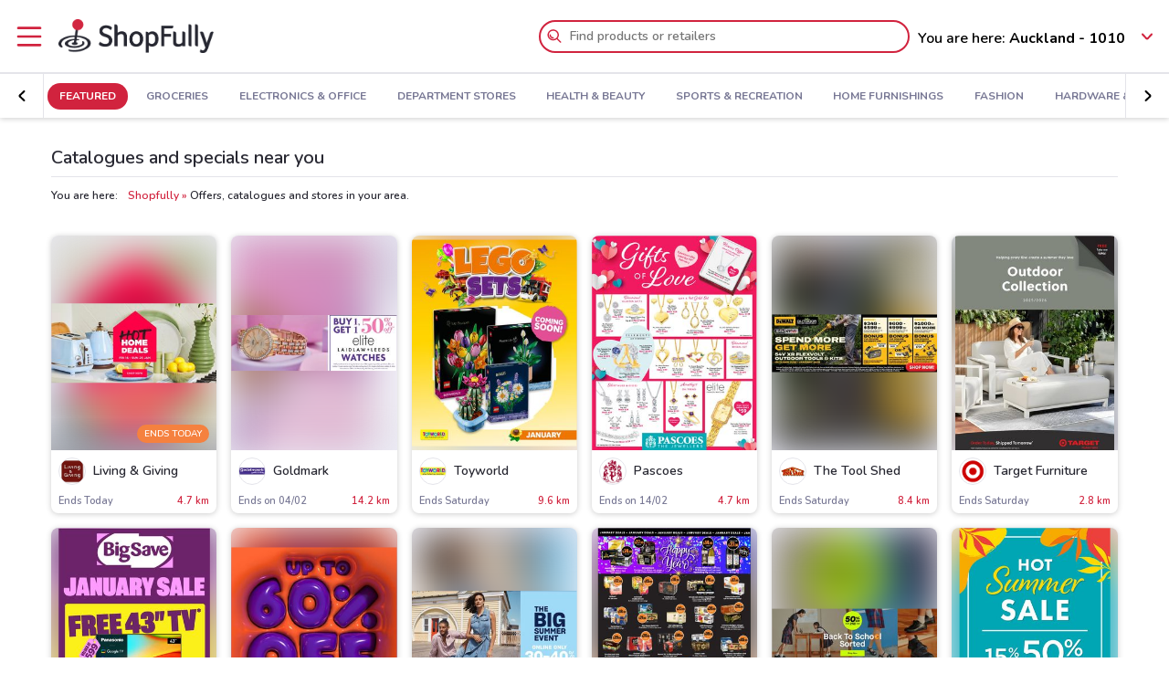

--- FILE ---
content_type: text/html; charset=UTF-8
request_url: https://www.shopfully.co.nz/
body_size: 17094
content:

<!DOCTYPE html>
<html lang="en-NZ">
<head>
			<script type="text/javascript">
			window.DCConfig = {"map":{"apiKey":"AIzaSyAcZlMtMGjmtOEVG1B5QB8QCzoKO048g1s","serverApiKey":"AIzaSyBYxUVY51lYgptBuN3qyQks-fgPQSa-Xj4","language":"en_nz","country":"nz","woosmapApiKey":"woos-81c4ae45-5244-31e6-b05b-204f6f449d43","woosmapPrivateApiKey":"e90a42cc-3aeb-4e2d-b8a7-e537d688342b"},"mobileClient":false,"UIOptions":{"wizardDisabled":false},"deviceInfo":{"platform":"MacOSX","browser":"Chrome","version":"0.0","browser_name_regex":"\/^mozilla\\\/5\\.0 \\(.*mac os x.*\\) applewebkit.* \\(.*khtml.*like.*gecko.*\\) .*chrome\\\/.* safari\\\/.*$\/","browser_name_pattern":"mozilla\/5.0 (*mac os x*) applewebkit* (*khtml*like*gecko*) *chrome\/* safari\/*","parent":"Chrome Generic","comment":"Chrome Generic","browser_type":"unknown","browser_bits":"0","browser_maker":"Google Inc","browser_modus":"unknown","majorver":"0","minorver":"0","platform_version":"unknown","platform_description":"unknown","platform_bits":"0","platform_maker":"unknown","alpha":"false","beta":"false","win16":"false","win32":"false","win64":"false","frames":"false","iframes":"false","tables":"false","cookies":"false","backgroundsounds":"false","javascript":"false","vbscript":"false","javaapplets":"false","activexcontrols":"false","ismobiledevice":false,"istablet":false,"issyndicationreader":"false","crawler":false,"isfake":"false","isanonymized":"false","ismodified":"false","cssversion":"0","aolversion":"0","device_name":"unknown","device_maker":"unknown","device_type":"Desktop","device_pointing_method":"mouse","device_code_name":"unknown","device_brand_name":"unknown","renderingengine_name":"unknown","renderingengine_version":"unknown","renderingengine_description":"unknown","renderingengine_maker":"unknown"},"importantCity":"","jsString":{"geolocationBox":{"indirizzo_vuoto":"Insert an address","indirizzo_sbagliato":"Address not found"},"mapStores":{"negozi":"Stores"},"retailerSearch":{"retailer_not_found":"Retailer not found"},"subscriptions":{"at_least_a_category":"Select at least one category","select_a_city":"Select a City","email_not_valid":"Email not valid"},"storesHours":{"open":"Open","closed":"Closed"},"adsense":{"box_title":"Endorsed","expiring_label":"No expiry","ads":"Ads"},"autocomplete":{"empty_state_title":"No results are available for \u201c{{searchText}}\u201d","empty_state_body":"Try a new search: type the retailer\u2019s name, brand or product name. Here are some examples","recommended":"Recommended","recommendedRetailers":"Recommended stores","recommendedCategories":"The most popular products","recommendedBrands":"Best Brands","history":"Recent searches","retailers":"Retailers","brands":"Brands","categories":"Products","clearHistory":"Delete","showAll":"Show all","sponsoredGibsTitle":"Featured","sponsoredGibLabel":"Featured product","viewAll":"Show all"},"productsSearch":{"filtersEmptyStateTitle":"There are no results for \u201c{{category_name}}\u201d","filtersEmptyStateSubTitle":"Try changing the filters or doing a new search by entering the name of a shop, a brand or a product."},"flyerInfo":{"toggleTableOfContents":"Table of contents","toggleNavigator":"All pages","storesSectionTitle":"Stores near you"}},"surveyContent":{"enable":null,"link":null,"title":null,"description":null,"openTimeout":null},"iubenda":{"cookiePolicyId":7826362,"siteId":526652,"lang":"en","cmpApiKey":"XmuZZu1tTbyyfFNMAUmoxxA7uyE1RR0V","position":"float-center","backgroundOverlay":true,"rejectButtonDisplay":false},"otDomainScriptString":"6faf0331-75fb-4989-bebb-a60217f714f6","fbPixelId":"1531824443494263","controllerName":"localizedHomepage","controllerAction":"index","utmMedium":"h","adSense":{"enable":true,"client":"ca-pub-1374034004618092","HomePage":{"onlyImportantCity":false}},"advRed":null,"adwPixel":[],"DV360AdvPixel":[],"extnPixel":{"id":"AW-812359052"},"domain":"shopfully.co.nz","ampCookiebarURL":null,"baseUrl":"shopfully.co.nz","dfp":{"siteName":"nz_shopfully_site","interstitial":null},"timeoutImprovePosition":10000,"googleTagManager":{"id":"GTM-MSCHWLP"},"criteo":{"accountId":"","isEnabled":false},"optimizeAbTests":null,"advConf":{"homeCategory":{"mastheadFooter":{"slotId":"22267774088","sizes":{"mobile":[[300,250],[300,100]],"tablet":[[728,90]],"desktop":[[970,250],[970,90],[980,90]]},"isEnabled":true,"slotName":"NZ_InPagina_2"},"gridBanner":{"slotId":"22267773296","sizes":{"mobile":[[300,250],[300,100]],"tablet":[[728,90]],"desktop":[[970,250],[970,90],[980,90]]},"isEnabled":true,"slotName":"NZ_InPagina_1"},"shopperBranding":{"sizes":{"mobile":[[300,250],[300,100],[320,100],[320,50],"fluid",[1,1]],"tablet":[[728,90],"fluid",[1,1]],"desktop":[[728,90],[970,250],[970,90],[980,90],[990,250],[980,250],"fluid",[1,1]]},"slotName":"NZ_Masthead"}},"grid":{"isEnabled":true,"positions":[{"slotId":"22267793551","position":9,"slotName":"NZ_Rettangolo_Griglia1","sizes":{"desktop":[[300,250]],"tablet":[[300,250]],"mobile":[[300,250]]}},{"slotId":"22268097483","position":20,"slotName":"NZ_Rettangolo_Griglia2","sizes":{"desktop":[[300,250]],"tablet":[[300,250]],"mobile":[[300,250]]}}]},"crossell":{"isEnabled":true,"positions":[{"slotId":"22268181273","position":5,"slotName":"NZ_CrossSell_Desktop","sizes":{"mobile":[],"tablet":[],"desktop":[[160,600]]}}]},"viewer":{"slotId":"22267909325","sizes":{"mobile":[[320,100],[300,100],[320,50]],"tablet":[[728,90]],"desktop":[]},"isEnabled":true,"slotName":"NZ_FooterViewer"},"retailer":{"mastheadHead":{"slotId":"22267814132","isEnabled":true,"sizes":{"mobile":[[320,50],[320,100],[300,250],[300,100],"fluid",[1,1]],"tablet":[[728,90],"fluid",[1,1]],"desktop":[[990,250],[980,250],[970,250],[970,90],[980,90],"fluid",[1,1]]},"slotName":"NZ_Masthead_pgRetailer1"},"leftAdvSlot":{"slotId":"22267875917","isEnabled":true,"sizes":{"mobile":[[300,250],[300,100]],"tablet":[[320,100],[320,50]],"desktop":[[728,90]]},"slotName":"NZ_pgRetailer2"},"rightAdvSlot":{"slotId":"22268157135","isEnabled":true,"sizes":{"mobile":[[300,250]],"tablet":[[160,600]],"desktop":[[300,600]]},"slotName":"NZ_pgRetailer3"},"seoRetailerSlot":{"slotId":"22268166996","isEnabled":true,"sizes":{"mobile":[[300,250],[300,100]],"tablet":[[320,100],[320,50],[728,90]],"desktop":[[728,90]]},"slotName":"NZ_pgRetailer4"},"mastheadFooter":{"slotId":"22267879912","isEnabled":true,"sizes":{"mobile":[[300,250],[300,100]],"tablet":[[320,100],[320,50],[728,90]],"desktop":[[970,250],[970,90],[980,90],[728,90]]},"slotName":"NZ_pgRetailer5"}}},"search":{"priceFormat":["digits","currency"],"autocompleteSponsoredFlyerGibsLimit":10,"autocompleteInitialRetailersShownLimit":8,"autocompleteInitialBrandsShownLimit":3,"autocompleteResultsLimit":10,"enableTooltip":false,"dominationSponsoredFlyerGibsLimit":10,"sponsoredProductsLimit":10,"disableSharedBrandsOnSearch":false},"reviews":{"enabled":false},"dynamicMap":{"styleUrl":"","enabled":false,"interactive":false},"assetsVersion":1765876134074,"googleAnalyticsID":"UA-96262682-1","googleAnalytics4ID":"G-0H93QRWD0G","isPayingCountry":false,"is_webp_enabled":true,"retail_media_advs":null,"country":"nz","renderedLocation":[-36.848,174.763],"userPosition":[-36.848,174.763],"currentLocationSlug":"","locationStatus":"confirmPosition","adForm":{"enabled":null,"enabledCategoryCustomVar":false,"pm":null,"divider":null,"pagename":null,"categoryPageName":null,"viewerPageName":null,"allPagesName":null,"HttpHost":null},"comscore":{"enabled":null,"c1":null,"c2":null},"utmSource":"direct","importantRetailers":[{"id":"202","name":"Living & Giving","logo":"\/\/en-nz-media.shopfully.cloud\/images\/catene\/segnalino_living-giving.png","href":"\/catalogue\/living-giving","slug":"living-giving"},{"id":"66","name":"Goldmark","logo":"\/\/en-nz-media.shopfully.cloud\/images\/catene\/segnalino_goldmark.png","href":"\/catalogue\/goldmark","slug":"goldmark"},{"id":"3","name":"Toyworld","logo":"\/\/en-nz-media.shopfully.cloud\/images\/catene\/segnalino_toyworld.png","href":"\/catalogue\/toyworld","slug":"toyworld"}],"currentCategory":"featured"};
		</script>
	
	<!-- CMP -->
<script type="text/javascript">
  const {
    iubenda: {
      lang,
    }
  } = window.DCConfig
</script>


<!-- Cookie Policy -->

<!-- ---------------------------------------------------------------------------------------------------------------------------- -->


<!--  OneTrust Cookies Consent Notice start for www.doveconviene.it  -->
<script src="https://cdn.cookielaw.org/scripttemplates/otSDKStub.js" type="text/javascript" charset="UTF-8" data-domain-script="6faf0331-75fb-4989-bebb-a60217f714f6"></script>

<script type="text/javascript">
  // https://github.com/InteractiveAdvertisingBureau/GDPR-Transparency-and-Consent-Framework/blob/master/TCFv2/IAB%20Tech%20Lab%20-%20CMP%20API%20v2.md

  window.getActiveGroups = () => window.OnetrustActiveGroups.split(',').filter(group => group !== '')
  const notOnlyNecessaryCookies = (cookieActiveGroups) => window.getActiveGroups().find(preference => preference !== 'C0001')
  const dispatchEvent = (eventName) => document.dispatchEvent(new CustomEvent(eventName))
  window.isPreferenceExpressed = () => (window.tcData
  && window.tcData.cmpStatus === 'loaded'
  && (window.tcData.eventStatus === 'useractioncomplete' || window.tcData.eventStatus === 'tcloaded'))
  window.checkCookiesAccepted = (inputGroup) => window.getActiveGroups().some(group => inputGroup === group)
  

  function OptanonWrapper() {
    const cookieButton = document.querySelector('#ot-sdk-btn') || {}
    cookieButton.innerText = 'Manage your consent preferences'

    OneTrust.changeLanguage(lang === 'pt-BR' ? 'pt' : lang)
    __tcfapi('addEventListener', 2, (tcData, success) => {

      // considering that OptanonWrapper is run every time an action to cookie consent is triggered, 
      // we need to remove the listener every time the callback is called
      __tcfapi('removeEventListener', 2, () => {}, tcData.listenerId);

      if (!success) return

      window.tcData = tcData

      // OT is loaded for the first time
      if (tcData.cmpStatus === 'loaded' && tcData.eventStatus === 'cmpuishown') {
        dispatchEvent('ot:onReady')
      }

      // OT is loaded NOT for the first time
      if (tcData.eventStatus === 'tcloaded') {
        dispatchEvent('ot:onReady')
        dispatchEvent('ot:onConsentChanged')
        if (notOnlyNecessaryCookies(OnetrustActiveGroups)) {
          dispatchEvent('ot:onConsentGiven')
        }
      }

      // user completed a cookie action
      if (tcData.cmpStatus === 'loaded' && tcData.eventStatus === 'useractioncomplete' ) {
        dispatchEvent('ot:onConsentChanged')
        if (notOnlyNecessaryCookies(OnetrustActiveGroups)) dispatchEvent('ot:onConsentGiven')
      }
    })

  }

  const _iub = [] // temporary to avoid errors

  document.addEventListener('ot:onReady', () => console.log('OneTrust: loaded and ready'))
  document.addEventListener('ot:onConsentChanged', () => console.log('OneTrust: consent Changed'))
  document.addEventListener('ot:onConsentGiven', () => console.log('OneTrust: consent given'))

</script>
<!-- OneTrust Cookies Consent Notice end for www.doveconviene.it -->

<!-- Override styling of cookies preferences link -->
<style>
  #ot-sdk-btn, #ot-sdk-btn.optanon-show-settings {
    background-color: transparent !important;
    color: black !important;
    border: none !important;
    padding: 0 !important;
    font-size: 12px !important;
    cursor: pointer;
  }

  #ot-sdk-btn:hover {
    text-decoration: underline;
    background-color: transparent !important;
  }
</style>
	<meta http-equiv="Content-Type" content="text/html; charset=utf-8" />	<meta http-equiv="X-UA-Compatible" content="IE=edge"/>
	<title>Shopfully | Catalogues, coupons and stores</title>

	<meta name="viewport" content="width=device-width, user-scalable=no, initial-scale=1.0, minimum-scale=1.0, maximum-scale=1.0">

	<link rel="icon" href="/assets/img/favicon.ico?v=1765876134074" type="image/x-icon" />

				<link href="https://www.shopfully.co.nz/" rel="canonical" />

				
  <link rel="alternate" hreflang="en-au" href="https://www.shopfully.com.au/" />
  <link rel="alternate" hreflang="en-nz" href="https://www.shopfully.co.nz/" />
	
			<meta name="robots" content="index">
	
																																								
							<meta name="apple-itunes-app" content="app-id=446366839, app-argument=dvc://www.shopfully.co.nz"/>			<meta name="google-play-app" content="app-id=it.doveconviene.android"/>			<meta name="msApplication-PackageFamilyName" content="Shopfully"/>			<meta name="msApplication-ID" content="DoveConviene.DoveConviene.8598f2dc-7fd1-4c29-8cdd-061504321e7f"/>			<meta name="google" content="nositelinkssearchbox"/>			<meta name="google-site-verification" content="Kh0LeSh_0Ty8cZ4PoAcxlbQ5mTemrT8oedr7Hm4HHoA"/>			<meta name="description" content="On Shopfully find catalogues and deals at stores near in and around {{city}}. Save with coupons and specials at your local supermarkets and stores."/>			<meta property="fb:app_id" content="411475122212302"/>			<meta property="og:site_name" content="Shopfully"/>			<meta property="og:url" content="https://www.shopfully.co.nz/"/>			<meta property="og:type" content="website"/>			<meta property="og:title" content="Shopfully | Catalogues, coupons and stores"/>			<meta property="og:image" content="https://en-nz-media.shopfully.cloud/images/homescreen.png"/>			<meta property="og:description" content="On Shopfully find catalogues and deals at stores near you. Save with coupons and specials at your local supermarkets and stores."/>	
	
	<link rel="stylesheet" type="text/css" href="/assets/css/home-page.min.css?v=1765876134074"/>
	<script type="application/ld+json">
		{
    "@context": "http://schema.org",
    "@type": "Organization",
    "name": "ShopFully",
    "url": "https://www.shopfully.co.nz",
    "logo": "https://www.shopfully.co.nz/assets/img/logos/logo-main.png?1765876134074",
    "sameAs": [
        "https://www.facebook.com/ShopFully-New-Zealand-275957072832674/?fref=ts",
        "https://twitter.com/ShopFullyNZ",
        "https://linkedin.com/company/shopfully/"
    ]
}	</script>

	<script type="application/ld+json">
		{
    "@context": "http://schema.org",
    "@type": "WebSite",
    "name": "ShopFully",
    "url": "https://www.shopfully.co.nz"
}	</script>

	
		<script type="text/javascript">
		var dataLayer = [{"page_type":"home","category_slug":"featured","ract":"LocalizedHomepage.index","url":"\/"}];
	</script>
		<!-- Google Tag Manager -->
<script>(function(w,d,s,l,i){w[l]=w[l]||[];w[l].push({'gtm.start':
new Date().getTime(),event:'gtm.js'});var f=d.getElementsByTagName(s)[0],
j=d.createElement(s),dl=l!='dataLayer'?'&l='+l:'';j.async=true;j.src=
'https://www.googletagmanager.com/gtm.js?id='+i+dl;f.parentNode.insertBefore(j,f);
})(window,document,'script','dataLayer','GTM-MSCHWLP');</script>
<!-- End Google Tag Manager -->	
	<!-- Begin Swiper -->
		<link href='/assets/css/swiper-bundle.min.css?v=1765876134074' rel='stylesheet' />
	<!-- End Swiper -->

	</head>

<body>
		<div class="mainWrapper " id="bb-mainWrapper">
		<div class="mainWrapper__header" id="bb-mainWrapper__header">

						<div class="mainHeader" id="bb-mainHeader">
    <div class="mainHeader__content" id="bb-mainHeaderContent">
        
        <div class="sidenav-wrapper">
  <nav id="js-sidenav" role="navigation" class="sidenav">
    <ul class="sidenav-list">
      <li class="sidenav-header">
  <div class="sidenav-header__logo">
    
<a href="/"><img src="/assets/img/logos/logo-main.png?v=1765876134074" alt="ShopFully - Deals at stores near you"/></a>  </div>
  <h3 class="sidenav-header__title">
    Explore  </h3>
</li>      
<li class="sidenav-item sidenav-item--category" data-category-slug='featured'>
      <a href="/" class="sidenav-item-content">
      
  <div class="sidenav-item__icon">
    
  <span class="icon " data-svg="/assets/icons/home.svg?v=1765876134074"></span>
  </div>
<div class="sidenav-item__text">
  Featured</div>
    </a>
    </li>            
<li class="sidenav-item sidenav-item--categories" >
      <div class="sidenav-item-content">
      
  <div class="sidenav-item__icon">
    
  <span class="icon " data-svg="/assets/icons/category.svg?v=1765876134074"></span>
  </div>
<div class="sidenav-item__text">
  Categories</div>
    </div>
	      

<ul class="sidenav-list sidenav-list--submenu">
    
<li class="sidenav-item sidenav-item--category" data-category-slug='groceries'>
      <a href="/groceries" class="sidenav-item-content">
      
<div class="sidenav-item__text">
  Groceries</div>
    </a>
    </li>    
<li class="sidenav-item sidenav-item--category" data-category-slug='electronics-office'>
      <a href="/electronics-office" class="sidenav-item-content">
      
<div class="sidenav-item__text">
  Electronics & Office</div>
    </a>
    </li>    
<li class="sidenav-item sidenav-item--category" data-category-slug='department-stores'>
      <a href="/department-stores" class="sidenav-item-content">
      
<div class="sidenav-item__text">
  Department Stores</div>
    </a>
    </li>  <div class="sidenav-collapse sidenav-collapse--close">
    

<li class="sidenav-item sidenav-collapse__head" id='js-menuShowAllCategories' role='button'>
      <div class="sidenav-item-content">
      
<div class="sidenav-item__text">
  Discover all categories</div>
  <div class="sidenav-collapse__icon"><span class="icon" data-svg=/assets/icons/arrow_down.svg?v=1765876134074></span></div>    </div>
	  </li>    <ul id="js-menuCollapsedCategories" class="sidenav-list sidenav-collapse__content">
          
<li class="sidenav-item sidenav-item--category" data-category-slug='health-beauty'>
      <a href="/health-beauty" class="sidenav-item-content">
      
<div class="sidenav-item__text">
  Health & Beauty</div>
    </a>
    </li>          
<li class="sidenav-item sidenav-item--category" data-category-slug='sports-recreation'>
      <a href="/sports-recreation" class="sidenav-item-content">
      
<div class="sidenav-item__text">
  Sports & Recreation</div>
    </a>
    </li>          
<li class="sidenav-item sidenav-item--category" data-category-slug='home-furnishings'>
      <a href="/home-furnishings" class="sidenav-item-content">
      
<div class="sidenav-item__text">
  Home Furnishings</div>
    </a>
    </li>          
<li class="sidenav-item sidenav-item--category" data-category-slug='fashion'>
      <a href="/fashion" class="sidenav-item-content">
      
<div class="sidenav-item__text">
  Fashion</div>
    </a>
    </li>          
<li class="sidenav-item sidenav-item--category" data-category-slug='hardware-pets'>
      <a href="/hardware-pets" class="sidenav-item-content">
      
<div class="sidenav-item__text">
  Hardware & Pets</div>
    </a>
    </li>          
<li class="sidenav-item sidenav-item--category" data-category-slug='kids'>
      <a href="/kids" class="sidenav-item-content">
      
<div class="sidenav-item__text">
  Kids</div>
    </a>
    </li>          
<li class="sidenav-item sidenav-item--category" data-category-slug='auto'>
      <a href="/auto" class="sidenav-item-content">
      
<div class="sidenav-item__text">
  Auto</div>
    </a>
    </li>          
<li class="sidenav-item sidenav-item--category" data-category-slug='food-beverage'>
      <a href="/food-beverage" class="sidenav-item-content">
      
<div class="sidenav-item__text">
  Food & Beverage</div>
    </a>
    </li>        </ul>
  </div>
</ul>  </li>            
<li class="sidenav-item " >
      <a href="/retailers-and-stores" class="sidenav-item-content">
      
  <div class="sidenav-item__icon">
    
  <span class="icon " data-svg="/assets/icons/store.svg?v=1765876134074"></span>
  </div>
<div class="sidenav-item__text">
  Stores</div>
    </a>
    </li>              
<li class="sidenav-item " >
      <a href="/subscriptions/add" class="sidenav-item-content">
      
  <div class="sidenav-item__icon">
    
  <span class="icon " data-svg="/assets/icons/alert.svg?v=1765876134074"></span>
  </div>
<div class="sidenav-item__text">
  Newsletter</div>
    </a>
    </li>                </ul>
  </nav>
  <div class="sidenav-overlay">
    
  <span class="icon " data-svg="/assets/icons/close.svg?v=1765876134074"></span>
  </div>
</div>        <header class="toolbar" id="bb-header-main">
	<div class="toolbar__logoActions">

		<div id="bb-menu" class="toolbar__menu">
			<span class="icon">
				<svg xmlns="http://www.w3.org/2000/svg" viewBox="0 0 24 24"><path fill="none" d="M0 0h24v24H0z"/><path d="M3 4h18c.6 0 1 .4 1 1s-.4 1-1 1H3c-.6 0-1-.4-1-1s.4-1 1-1zm0 7h18c.6 0 1 .4 1 1s-.4 1-1 1H3c-.6 0-1-.4-1-1s.4-1 1-1zm0 7h18c.6 0 1 .4 1 1s-.4 1-1 1H3c-.6 0-1-.4-1-1s.4-1 1-1z" fill-rule="evenodd" clip-rule="evenodd"/></svg>			</span>
		</div>

		<div class="toolbar__logo">
			
<a href="/"><img src="/assets/img/logos/logo-main.png?v=1765876134074" alt="ShopFully - Deals at stores near you"/></a>		</div>

					<div class="toolbar__search">
				
<div id="js-new-autocomplete" class="new-autocomplete "  data-utm_source='direct' data-utm_medium='h' data-c='en_NZ' data-t='w' data-lat='-36.848' data-lng='174.763' data-dcid='69751d22-a3c8-4606-8707-5ada0a0144bf' data-et='' data-ts='' data-locationSource='f'>
  <div class="autocomplete__input-wrapper">
    <div class="autocomplete__search-bar">
      <input id="js-mainHeaderSearch" type="text" placeholder="Find products or retailers" class="input disabled" autocomplete="off" />
      <div id="js-search-icon" class="inputIcon__icon autocomplete__icon autocomplete__icon-search color--mid_grey">
        <span class="icon searchIcon">
          <svg xmlns="http://www.w3.org/2000/svg" viewBox="0 0 24 24"><path fill="none" d="M0 0h24v24H0z"/><path d="M16.8 15.4l4.9 4.9c.4.4.4 1 0 1.4s-1 .4-1.4 0l-4.9-4.9c-1.4 1.1-3.2 1.8-5.1 1.8-4.6 0-8.3-3.7-8.3-8.3S5.7 2 10.3 2s8.3 3.7 8.3 8.3c0 1.9-.7 3.7-1.8 5.1zm-6.5 1.2c3.5 0 6.3-2.8 6.3-6.3S13.8 4 10.3 4 4 6.8 4 10.3s2.8 6.3 6.3 6.3zm-5.4-6.3c0-.5.4-1 1-1s1 .4 1 1c0 1.9 1.5 3.4 3.4 3.4.5 0 1 .4 1 1s-.4 1-1 1c-3 0-5.4-2.4-5.4-5.4z"/></svg>        </span>
        <span class="icon loadingIcon">
          <img src="/assets/img/loader.gif?v=1765876134074" alt="Loading">
        </span>
      </div>
      <div class="inputIcon__icon autocomplete__icon autocomplete__icon-clear color--mid_grey">
        
  <span class="icon " data-svg="/assets/icons/close_circle.svg?v=1765876134074"></span>
      </div>
    </div>

    <div class="autocomplete__icon autocomplete__icon-close">
      
  <span class="icon " data-svg="/assets/icons/close.svg?v=1765876134074"></span>
    </div>

    <div class="tooltip is-hidden" id="js-searchTooltip">
      <p class="tooltip__text">From today you can search your favourite stores, brands and products directly from here</p>
      <p class="tooltip__button-wrapper">
        <span class=tooltip__action>OK</span>
      </p>
    </div>
  </div>
  <div class="autocomplete__dropdown bgColor--white">
    <div class="autocomplete__results"></div>
    <div class="autocomplete__loader">
      <span class="icon loadingIcon">
        <img src="/assets/img/loader.gif?v=1765876134074" alt="Loading">
      </span>
    </div>
  </div>
</div>
			</div>
		
	</div>

	<div class="toolbar__geolocator" id="bb-toolbarGeolocator">
		<div>
			


<div id="bb-geolocator" class="geolocator">

  <div id="bb-geolocatorCTA" class="geolocator__cta">
    <div class="geolocator__text">
      
      <div class="geolocator__address">
        <span class="geolocator__prefix bb-formPrefix">You are here:</span>
        Auckland - 1010      </div>
    </div>
    
    <div class="geolocator__icon">

      <button class="color--primary bb-improvePositionBtn button--icon" type="button"><div class="button__flexWrapper "><div class="button__icon"><div class="icon" data-svg="/assets/icons/arrow_down.svg?v=1765876134074"></div></div></div></button>    </div>
  </div>

  <div id="bb-dialog-geolocation" class="geolocator__dropdownMenu closed">
    <div class="textAlign--center">
      <h3 class="title">Change your location!</h3>
      
        <form action="#">
          <div class="form-group bb-formGroup">
            <div class="form-group--input_wrapper geolocator bb-formGroupWrapper">
	<input class="form-control bb-placeAutocompleteInput geolocator__input" type="text" placeholder="Auckland - 1010">
	<div class="bb-formIcon input-icon icon location_icon">
		<span class="location_icon__pin bb-resetPlaceAutocomplete" data-svg="/assets/icons/close_circle.svg?v=1765876134074"></span>
		<span class="location_icon__error" data-svg="/assets/icons/error.svg?v=1765876134074"></span>
	</div>
	<div class="input-icon icon is-loading_img"><img src="/assets/img/loader.gif?v=1765876134074" alt="Loading"></div>
	<ul class="suggestion-list is-hidden bb-placeAutocompleteSuggestions"></ul>
</div>
          </div>
        </form>

        <div id="bb-findLocation" class="hidden geolocator__findLocation">
          <div class="findLocation__divider">
            or
            <div class="findLocation__loader"><img src="/assets/img/loader.gif?v=1765876134074" alt="Loading"></div>
          </div>

          <button class="button--raised bgColor--primary button--icon color--white bb-findLocationBtn findLocation__button button--icon" wrapperClass="categoriesMenu__buttonWrapper" type="button" reversed="reversed"><div class="button__flexWrapper categoriesMenu__buttonWrapper"><div class="button__text">Find me</div><div class="button__icon"><div class="icon" data-svg="/assets/icons/gps.svg?v=1765876134074"></div></div></div></button>        </div>

    </div>
  </div>
</div>

<form id="bb-geoform" action="/Users/changePosition" method="post">
    <input type="hidden" id="bb-geoform-data" name="data"/>
</form>
		</div>
	</div>
</header>

<script type="text/template" id="bb-templateSuggestion">
	<span><%=description%></span>
</script>
                <div class="mainHeader__categoriesMenu" id="bb-mainHeaderCategoriesMenu">
            <div class="categories-menu-wrapper color--mid_grey">
  <nav id="js-categoriesMenu" class="categories-menu swiper">
    <ul class="swiper-wrapper categories-menu__list">
                <li data-index="0" class="swiper-slide categories-menu__item categories-menu__item--active">
              <a class="categories-menu__link" data-category-slug="featured" href="/">
                Featured              </a>
          </li>
                  <li data-index="1" class="swiper-slide categories-menu__item ">
              <a class="categories-menu__link" data-category-slug="groceries" href="/groceries">
                Groceries              </a>
          </li>
                  <li data-index="2" class="swiper-slide categories-menu__item ">
              <a class="categories-menu__link" data-category-slug="electronics-office" href="/electronics-office">
                Electronics & Office              </a>
          </li>
                  <li data-index="3" class="swiper-slide categories-menu__item ">
              <a class="categories-menu__link" data-category-slug="department-stores" href="/department-stores">
                Department Stores              </a>
          </li>
                  <li data-index="4" class="swiper-slide categories-menu__item ">
              <a class="categories-menu__link" data-category-slug="health-beauty" href="/health-beauty">
                Health & Beauty              </a>
          </li>
                  <li data-index="5" class="swiper-slide categories-menu__item ">
              <a class="categories-menu__link" data-category-slug="sports-recreation" href="/sports-recreation">
                Sports & Recreation              </a>
          </li>
                  <li data-index="6" class="swiper-slide categories-menu__item ">
              <a class="categories-menu__link" data-category-slug="home-furnishings" href="/home-furnishings">
                Home Furnishings              </a>
          </li>
                  <li data-index="7" class="swiper-slide categories-menu__item ">
              <a class="categories-menu__link" data-category-slug="fashion" href="/fashion">
                Fashion              </a>
          </li>
                  <li data-index="8" class="swiper-slide categories-menu__item ">
              <a class="categories-menu__link" data-category-slug="hardware-pets" href="/hardware-pets">
                Hardware & Pets              </a>
          </li>
                  <li data-index="9" class="swiper-slide categories-menu__item ">
              <a class="categories-menu__link" data-category-slug="kids" href="/kids">
                Kids              </a>
          </li>
                  <li data-index="10" class="swiper-slide categories-menu__item ">
              <a class="categories-menu__link" data-category-slug="auto" href="/auto">
                Auto              </a>
          </li>
                  <li data-index="11" class="swiper-slide categories-menu__item ">
              <a class="categories-menu__link" data-category-slug="food-beverage" href="/food-beverage">
                Food & Beverage              </a>
          </li>
                  </ul>
  </nav>

  <div class="categories-menu__navigation categories-menu__navigation--prev">
      <button class="button--block bgColor--white activeColor--primary disabledColor--light_grey button--icon" type="button"><div class="button__flexWrapper "><div class="button__icon"><div class="icon" data-svg="/assets/icons/arrow_left.svg?v=1765876134074"></div></div></div></button>    </div>
    
    <div class="categories-menu__navigation categories-menu__navigation--next">
      <button class="button--block bgColor--white activeColor--primary disabledColor--light_grey button--icon" type="button"><div class="button__flexWrapper "><div class="button__icon"><div class="icon" data-svg="/assets/icons/arrow_right.svg?v=1765876134074"></div></div></div></button>    </div>
    
</div>
        </div>
    </div>
</div>
					</div>

		<div class="mainWrapper__content">
						<div id="bb-adv-wrapper" class="container bb-adv-wrapper"></div>
						<div class="container">
								<div class="shopperBrandingContainer" id="sb-banner"></div>
																						</div>
				<main class="container container--withMargin">
	

<header class="contentHeader " >
	

			<div class="contentHeader__title">
			<h1 class="contentHeader__titleText">
				Catalogues and specials near you			</h1>
		</div>
			
			<div class="contentHeader__breadcrumbs">
			
<div class="breadcrumbs">

	<span class="breadcrumbs__text">You are here:</span>

	<ol class="breadcrumbs__list">

					<li class="breadcrumbs__listItem">
									<a href="/">Shopfully</a>							</li>
		
		<li class="breadcrumbs__listItem breadcrumbs__listItem--active">
			Offers, catalogues and stores in your area.		</li>
	</ol>
</div>

<script type="application/ld+json">
	{
		"@context": "https://schema.org",
		"@type": "BreadcrumbList",
		"itemListElement":
		[
							{
					"@type": "ListItem",
					"position": 1,
					"item": {
							"@id": "/",
							"name": "Shopfully"
						}
				},
											{
					"@type": "ListItem",
					"position": 2,
					"name": "Offers, catalogues and stores in your area."
				}
		]
	}
</script>
		</div>
	</header>
	<div class="flyersGrid js-flyersGrid"><div class="flyersGrid__item js-flyersGrid__item" data-pos="1"><div id="28798" class="flyerCard js-flyerCard flyerCard--withShadow flyerCard--withRadius "  data-type='flyer' data-weight='50' data-cid='8'>
  <a  class='flyerCard__body bgColor--light_grey' href='/home-furnishings/living-giving/catalogue/latest-deals-living-giving?flyerId=28798&amp;flyerPage=1'>
    <div class="flyerCard__blurredBackground lazyload" data-bg="//en-nz-media.shopfully.cloud/images/volantini/big_28798.jpg"></div>
    
  <img  src='/assets/img/flyer_card/flyer_placeholder.png?v=1765876134074' class='flyerCard__image lazyload' alt='HOT Home Deals' data-src='//en-nz-media.shopfully.cloud/images/volantini/big_28798.jpg'>

      <div class="flyerCard__overlayInfo">
    <span class="badge bgColor--orange color--white">Ends Today</span>
  </div>
  </a>
  <div class="flyerCard__footer">
    <a href="/catalogue/living-giving" class="flyerCard__title" data-linkType=retailer>
      <div class="flyerCard__titleIcon">
        <div class="roundedImage">
          
  <img  src='/assets/img/product/retailer_placeholder.png?v=1765876134074' class=' lazyload' alt='Living &amp; Giving' data-src='//en-nz-media.shopfully.cloud/images/catene/segnalino_living-giving@2x_webp.webp'>
  
        </div>
      </div>

      <h3 class="flyerCard__titleText">Living & Giving</h3>
    </a>

    <a  class='flyerCard__details' href='/home-furnishings/living-giving/catalogue/latest-deals-living-giving?flyerId=28798&amp;flyerPage=1'>
      <span class="flyerCard__detailsPrimary">Ends Today</span>
              <span class="flyerCard__detailsSecondary">4.7 km</span>
          </a>
  </div>
</div>
</div><div class="flyersGrid__item js-flyersGrid__item" data-pos="1"><div id="28780" class="flyerCard js-flyerCard flyerCard--withShadow flyerCard--withRadius "  data-type='flyer' data-weight='50' data-cid='9'>
  <a  class='flyerCard__body bgColor--light_grey' href='/fashion/goldmark/catalogue/latest-deals-goldmark?flyerId=28780&amp;flyerPage=1'>
    <div class="flyerCard__blurredBackground lazyload" data-bg="//en-nz-media.shopfully.cloud/images/volantini/big_28780.jpg"></div>
    
  <img  src='/assets/img/flyer_card/flyer_placeholder.png?v=1765876134074' class='flyerCard__image lazyload' alt='Buy 1, Get 1 50% Off' data-src='//en-nz-media.shopfully.cloud/images/volantini/big_28780.jpg'>

      </a>
  <div class="flyerCard__footer">
    <a href="/catalogue/goldmark" class="flyerCard__title" data-linkType=retailer>
      <div class="flyerCard__titleIcon">
        <div class="roundedImage">
          
  <img  src='/assets/img/product/retailer_placeholder.png?v=1765876134074' class=' lazyload' alt='Goldmark' data-src='//en-nz-media.shopfully.cloud/images/catene/segnalino_goldmark@2x_webp.webp'>
  
        </div>
      </div>

      <h3 class="flyerCard__titleText">Goldmark</h3>
    </a>

    <a  class='flyerCard__details' href='/fashion/goldmark/catalogue/latest-deals-goldmark?flyerId=28780&amp;flyerPage=1'>
      <span class="flyerCard__detailsPrimary">Ends on 04/02</span>
              <span class="flyerCard__detailsSecondary">14.2 km</span>
          </a>
  </div>
</div>
</div><div class="flyersGrid__item js-flyersGrid__item" data-pos="2"><div id="28689" class="flyerCard js-flyerCard flyerCard--withShadow flyerCard--withRadius "  data-type='flyer' data-weight='36' data-cid='11'>
  <a  class='flyerCard__body bgColor--light_grey' href='/kids/toyworld/catalogue/latest-deals-toyworld?flyerId=28689&amp;flyerPage=1'>
    <div class="flyerCard__blurredBackground lazyload" data-bg="//en-nz-media.shopfully.cloud/images/volantini/big_28689.jpg"></div>
    
  <img  src='/assets/img/flyer_card/flyer_placeholder.png?v=1765876134074' class='flyerCard__image lazyload' alt='Lego Sets' data-src='//en-nz-media.shopfully.cloud/images/volantini/big_28689.jpg'>

      </a>
  <div class="flyerCard__footer">
    <a href="/catalogue/toyworld" class="flyerCard__title" data-linkType=retailer>
      <div class="flyerCard__titleIcon">
        <div class="roundedImage">
          
  <img  src='/assets/img/product/retailer_placeholder.png?v=1765876134074' class=' lazyload' alt='Toyworld' data-src='//en-nz-media.shopfully.cloud/images/catene/segnalino_toyworld@2x_webp.webp'>
  
        </div>
      </div>

      <h3 class="flyerCard__titleText">Toyworld</h3>
    </a>

    <a  class='flyerCard__details' href='/kids/toyworld/catalogue/latest-deals-toyworld?flyerId=28689&amp;flyerPage=1'>
      <span class="flyerCard__detailsPrimary">Ends Saturday</span>
              <span class="flyerCard__detailsSecondary">9.6 km</span>
          </a>
  </div>
</div>
</div><div class="flyersGrid__item js-flyersGrid__item" data-pos="2"><div id="28784" class="flyerCard js-flyerCard flyerCard--withShadow flyerCard--withRadius "  data-type='flyer' data-weight='35' data-cid='9'>
  <a  class='flyerCard__body bgColor--light_grey' href='/fashion/pascoes/catalogue/latest-deals-pascoes?flyerId=28784&amp;flyerPage=1'>
    <div class="flyerCard__blurredBackground lazyload" data-bg="//en-nz-media.shopfully.cloud/images/volantini/big_28784.jpg"></div>
    
  <img  src='/assets/img/flyer_card/flyer_placeholder.png?v=1765876134074' class='flyerCard__image lazyload' alt='Gift of Love' data-src='//en-nz-media.shopfully.cloud/images/volantini/big_28784.jpg'>

      </a>
  <div class="flyerCard__footer">
    <a href="/catalogue/pascoes" class="flyerCard__title" data-linkType=retailer>
      <div class="flyerCard__titleIcon">
        <div class="roundedImage">
          
  <img  src='/assets/img/product/retailer_placeholder.png?v=1765876134074' class=' lazyload' alt='Pascoes' data-src='//en-nz-media.shopfully.cloud/images/catene/segnalino_pascoes@2x_webp.webp'>
  
        </div>
      </div>

      <h3 class="flyerCard__titleText">Pascoes</h3>
    </a>

    <a  class='flyerCard__details' href='/fashion/pascoes/catalogue/latest-deals-pascoes?flyerId=28784&amp;flyerPage=1'>
      <span class="flyerCard__detailsPrimary">Ends on 14/02</span>
              <span class="flyerCard__detailsSecondary">4.7 km</span>
          </a>
  </div>
</div>
</div><div class="flyersGrid__item js-flyersGrid__item" data-pos="3"><div id="27037" class="flyerCard js-flyerCard flyerCard--withShadow flyerCard--withRadius "  data-type='flyer' data-weight='34' data-cid='10'>
  <a  class='flyerCard__body bgColor--light_grey' href='/hardware-pets/the-tool-shed/catalogue/latest-deals-the-tool-shed?flyerId=27037&amp;flyerPage=1'>
    <div class="flyerCard__blurredBackground lazyload" data-bg="//en-nz-media.shopfully.cloud/images/volantini/big_27037.jpg"></div>
    
  <img  src='/assets/img/flyer_card/flyer_placeholder.png?v=1765876134074' class='flyerCard__image lazyload' alt='Spend more Get more' data-src='//en-nz-media.shopfully.cloud/images/volantini/big_27037.jpg'>

      </a>
  <div class="flyerCard__footer">
    <a href="/catalogue/the-tool-shed" class="flyerCard__title" data-linkType=retailer>
      <div class="flyerCard__titleIcon">
        <div class="roundedImage">
          
  <img  src='/assets/img/product/retailer_placeholder.png?v=1765876134074' class=' lazyload' alt='The Tool Shed' data-src='//en-nz-media.shopfully.cloud/images/catene/segnalino_the-tool-shed@2x_webp.webp'>
  
        </div>
      </div>

      <h3 class="flyerCard__titleText">The Tool Shed</h3>
    </a>

    <a  class='flyerCard__details' href='/hardware-pets/the-tool-shed/catalogue/latest-deals-the-tool-shed?flyerId=27037&amp;flyerPage=1'>
      <span class="flyerCard__detailsPrimary">Ends Saturday</span>
              <span class="flyerCard__detailsSecondary">8.4 km</span>
          </a>
  </div>
</div>
</div><div class="flyersGrid__item js-flyersGrid__item" data-pos="3"><div id="27124" class="flyerCard js-flyerCard flyerCard--withShadow flyerCard--withRadius "  data-type='flyer' data-weight='33' data-cid='5'>
  <a  class='flyerCard__body bgColor--light_grey' href='/department-stores/target-furniture/catalogue/latest-deals-target-furniture?flyerId=27124&amp;flyerPage=1'>
    <div class="flyerCard__blurredBackground lazyload" data-bg="//en-nz-media.shopfully.cloud/images/volantini/big_27124.jpg"></div>
    
  <img  src='/assets/img/flyer_card/flyer_placeholder.png?v=1765876134074' class='flyerCard__image lazyload' alt='Outdoor Collection 2025/2026' data-src='//en-nz-media.shopfully.cloud/images/volantini/big_27124.jpg'>

      </a>
  <div class="flyerCard__footer">
    <a href="/catalogue/target-furniture" class="flyerCard__title" data-linkType=retailer>
      <div class="flyerCard__titleIcon">
        <div class="roundedImage">
          
  <img  src='/assets/img/product/retailer_placeholder.png?v=1765876134074' class=' lazyload' alt='Target Furniture' data-src='//en-nz-media.shopfully.cloud/images/catene/segnalino_target-furniture@2x_webp.webp'>
  
        </div>
      </div>

      <h3 class="flyerCard__titleText">Target Furniture</h3>
    </a>

    <a  class='flyerCard__details' href='/department-stores/target-furniture/catalogue/latest-deals-target-furniture?flyerId=27124&amp;flyerPage=1'>
      <span class="flyerCard__detailsPrimary">Ends Saturday</span>
              <span class="flyerCard__detailsSecondary">2.8 km</span>
          </a>
  </div>
</div>
</div><div class="flyersGrid__item js-flyersGrid__item" data-pos="4"><div id="28536" class="flyerCard js-flyerCard flyerCard--withShadow flyerCard--withRadius "  data-type='flyer' data-weight='32' data-cid='8'>
  <a  class='flyerCard__body bgColor--light_grey' href='/home-furnishings/big-save-furniture/catalogue/latest-deals-big-save-furniture?flyerId=28536&amp;flyerPage=1'>
    <div class="flyerCard__blurredBackground lazyload" data-bg="//en-nz-media.shopfully.cloud/images/volantini/big_28536.jpg"></div>
    
  <img  src='/assets/img/flyer_card/flyer_placeholder.png?v=1765876134074' class='flyerCard__image lazyload' alt='January Sale' data-src='//en-nz-media.shopfully.cloud/images/volantini/big_28536.jpg'>

      </a>
  <div class="flyerCard__footer">
    <a href="/catalogue/big-save-furniture" class="flyerCard__title" data-linkType=retailer>
      <div class="flyerCard__titleIcon">
        <div class="roundedImage">
          
  <img  src='/assets/img/product/retailer_placeholder.png?v=1765876134074' class=' lazyload' alt='Big Save Furniture' data-src='//en-nz-media.shopfully.cloud/images/catene/segnalino_big-save-furniture@2x_webp.webp'>
  
        </div>
      </div>

      <h3 class="flyerCard__titleText">Big Save Furniture</h3>
    </a>

    <a  class='flyerCard__details' href='/home-furnishings/big-save-furniture/catalogue/latest-deals-big-save-furniture?flyerId=28536&amp;flyerPage=1'>
      <span class="flyerCard__detailsPrimary">Ends on 02/02</span>
              <span class="flyerCard__detailsSecondary">9.4 km</span>
          </a>
  </div>
</div>
</div><div class="flyersGrid__item js-flyersGrid__item" data-pos="4"><div id="28774" class="flyerCard js-flyerCard flyerCard--withShadow flyerCard--withRadius "  data-type='flyer' data-weight='31' data-cid='9'>
  <a  class='flyerCard__body bgColor--light_grey' href='/fashion/red-rat/catalogue/latest-deals-red-rat?flyerId=28774&amp;flyerPage=1'>
    <div class="flyerCard__blurredBackground lazyload" data-bg="//en-nz-media.shopfully.cloud/images/volantini/big_28774.jpg"></div>
    
  <img  src='/assets/img/flyer_card/flyer_placeholder.png?v=1765876134074' class='flyerCard__image lazyload' alt='Up to 60% Off ' data-src='//en-nz-media.shopfully.cloud/images/volantini/big_28774.jpg'>

      </a>
  <div class="flyerCard__footer">
    <a href="/catalogue/red-rat" class="flyerCard__title" data-linkType=retailer>
      <div class="flyerCard__titleIcon">
        <div class="roundedImage">
          
  <img  src='/assets/img/product/retailer_placeholder.png?v=1765876134074' class=' lazyload' alt='Red Rat' data-src='//en-nz-media.shopfully.cloud/images/catene/segnalino_red-rat@2x_webp.webp'>
  
        </div>
      </div>

      <h3 class="flyerCard__titleText">Red Rat</h3>
    </a>

    <a  class='flyerCard__details' href='/fashion/red-rat/catalogue/latest-deals-red-rat?flyerId=28774&amp;flyerPage=1'>
      <span class="flyerCard__detailsPrimary">Ends on 08/02</span>
              <span class="flyerCard__detailsSecondary">12.1 km</span>
          </a>
  </div>
</div>
</div><div class="flyersGrid__item js-flyersGrid__item" data-pos="5"><div id="28787" class="flyerCard js-flyerCard flyerCard--withShadow flyerCard--withRadius "  data-type='flyer' data-weight='30' data-cid='9'>
  <a  class='flyerCard__body bgColor--light_grey' href='/fashion/just-jeans/catalogue/latest-deals-just-jeans?flyerId=28787&amp;flyerPage=1'>
    <div class="flyerCard__blurredBackground lazyload" data-bg="//en-nz-media.shopfully.cloud/images/volantini/big_28787.jpg"></div>
    
  <img  src='/assets/img/flyer_card/flyer_placeholder.png?v=1765876134074' class='flyerCard__image lazyload' alt='The BIG summer event' data-src='//en-nz-media.shopfully.cloud/images/volantini/big_28787.jpg'>

      </a>
  <div class="flyerCard__footer">
    <a href="/catalogue/just-jeans" class="flyerCard__title" data-linkType=retailer>
      <div class="flyerCard__titleIcon">
        <div class="roundedImage">
          
  <img  src='/assets/img/product/retailer_placeholder.png?v=1765876134074' class=' lazyload' alt='Just Jeans' data-src='//en-nz-media.shopfully.cloud/images/catene/segnalino_just-jeans@2x_webp.webp'>
  
        </div>
      </div>

      <h3 class="flyerCard__titleText">Just Jeans</h3>
    </a>

    <a  class='flyerCard__details' href='/fashion/just-jeans/catalogue/latest-deals-just-jeans?flyerId=28787&amp;flyerPage=1'>
      <span class="flyerCard__detailsPrimary">Ends on 08/02</span>
              <span class="flyerCard__detailsSecondary">267 m</span>
          </a>
  </div>
</div>
</div><div class="flyersGrid__item js-flyersGrid__item" data-pos="5"><div id="28522" class="flyerCard js-flyerCard flyerCard--withShadow flyerCard--withRadius "  data-type='flyer' data-weight='29' data-cid='3'>
  <a  class='flyerCard__body bgColor--light_grey' href='/groceries/thirsty-liquor/catalogue/latest-deals-thirsty-liquor?flyerId=28522&amp;flyerPage=1'>
    <div class="flyerCard__blurredBackground lazyload" data-bg="//en-nz-media.shopfully.cloud/images/volantini/big_28522.jpg"></div>
    
  <img  src='/assets/img/flyer_card/flyer_placeholder.png?v=1765876134074' class='flyerCard__image lazyload' alt='January Deals' data-src='//en-nz-media.shopfully.cloud/images/volantini/big_28522.jpg'>

      </a>
  <div class="flyerCard__footer">
    <a href="/catalogue/thirsty-liquor" class="flyerCard__title" data-linkType=retailer>
      <div class="flyerCard__titleIcon">
        <div class="roundedImage">
          
  <img  src='/assets/img/product/retailer_placeholder.png?v=1765876134074' class=' lazyload' alt='Thirsty Liquor' data-src='//en-nz-media.shopfully.cloud/images/catene/segnalino_thirsty-liquor@2x_webp.webp'>
  
        </div>
      </div>

      <h3 class="flyerCard__titleText">Thirsty Liquor</h3>
    </a>

    <a  class='flyerCard__details' href='/groceries/thirsty-liquor/catalogue/latest-deals-thirsty-liquor?flyerId=28522&amp;flyerPage=1'>
      <span class="flyerCard__detailsPrimary">Ends Saturday</span>
              <span class="flyerCard__detailsSecondary">86 m</span>
          </a>
  </div>
</div>
</div><div class="flyersGrid__item js-flyersGrid__item" data-pos="6"><div id="28782" class="flyerCard js-flyerCard flyerCard--withShadow flyerCard--withRadius "  data-type='flyer' data-weight='28' data-cid='9'>
  <a  class='flyerCard__body bgColor--light_grey' href='/fashion/number-one-shoes/catalogue/latest-deals-number-one-shoes?flyerId=28782&amp;flyerPage=1'>
    <div class="flyerCard__blurredBackground lazyload" data-bg="//en-nz-media.shopfully.cloud/images/volantini/big_28782.jpg"></div>
    
  <img  src='/assets/img/flyer_card/flyer_placeholder.png?v=1765876134074' class='flyerCard__image lazyload' alt='50% off your 2nd pair' data-src='//en-nz-media.shopfully.cloud/images/volantini/big_28782.jpg'>

      </a>
  <div class="flyerCard__footer">
    <a href="/catalogue/number-one-shoes" class="flyerCard__title" data-linkType=retailer>
      <div class="flyerCard__titleIcon">
        <div class="roundedImage">
          
  <img  src='/assets/img/product/retailer_placeholder.png?v=1765876134074' class=' lazyload' alt='Number One Shoes' data-src='//en-nz-media.shopfully.cloud/images/catene/segnalino_number-one-shoes@2x_webp.webp'>
  
        </div>
      </div>

      <h3 class="flyerCard__titleText">Number One Shoes</h3>
    </a>

    <a  class='flyerCard__details' href='/fashion/number-one-shoes/catalogue/latest-deals-number-one-shoes?flyerId=28782&amp;flyerPage=1'>
      <span class="flyerCard__detailsPrimary">Ends on 08/02</span>
              <span class="flyerCard__detailsSecondary">187 m</span>
          </a>
  </div>
</div>
</div><div class="flyersGrid__item js-flyersGrid__item" data-pos="6"><div id="28785" class="flyerCard js-flyerCard flyerCard--withShadow flyerCard--withRadius "  data-type='flyer' data-weight='26' data-cid='9'>
  <a  class='flyerCard__body bgColor--light_grey' href='/fashion/pascoes/catalogue/latest-deals-pascoes?flyerId=28785&amp;flyerPage=1'>
    <div class="flyerCard__blurredBackground lazyload" data-bg="//en-nz-media.shopfully.cloud/images/volantini/big_28785.jpg"></div>
    
  <img  src='/assets/img/flyer_card/flyer_placeholder.png?v=1765876134074' class='flyerCard__image lazyload' alt='Hot Summer Sale' data-src='//en-nz-media.shopfully.cloud/images/volantini/big_28785.jpg'>

      <div class="flyerCard__overlayInfo">
    <span class="badge bgColor--orange color--white">Ends Today</span>
  </div>
  </a>
  <div class="flyerCard__footer">
    <a href="/catalogue/pascoes" class="flyerCard__title" data-linkType=retailer>
      <div class="flyerCard__titleIcon">
        <div class="roundedImage">
          
  <img  src='/assets/img/product/retailer_placeholder.png?v=1765876134074' class=' lazyload' alt='Pascoes' data-src='//en-nz-media.shopfully.cloud/images/catene/segnalino_pascoes@2x_webp.webp'>
  
        </div>
      </div>

      <h3 class="flyerCard__titleText">Pascoes</h3>
    </a>

    <a  class='flyerCard__details' href='/fashion/pascoes/catalogue/latest-deals-pascoes?flyerId=28785&amp;flyerPage=1'>
      <span class="flyerCard__detailsPrimary">Ends Today</span>
              <span class="flyerCard__detailsSecondary">4.7 km</span>
          </a>
  </div>
</div>
</div><div class="flyersGrid__item js-flyersGrid__item" data-pos="7"><div id="28523" class="flyerCard js-flyerCard flyerCard--withShadow flyerCard--withRadius "  data-type='flyer' data-weight='25' data-cid='3'>
  <a  class='flyerCard__body bgColor--light_grey' href='/groceries/thirsty-liquor/catalogue/latest-deals-thirsty-liquor?flyerId=28523&amp;flyerPage=1'>
    <div class="flyerCard__blurredBackground lazyload" data-bg="//en-nz-media.shopfully.cloud/images/volantini/big_28523.jpg"></div>
    
  <img  src='/assets/img/flyer_card/flyer_placeholder.png?v=1765876134074' class='flyerCard__image lazyload' alt='January Deals!' data-src='//en-nz-media.shopfully.cloud/images/volantini/big_28523.jpg'>

      </a>
  <div class="flyerCard__footer">
    <a href="/catalogue/thirsty-liquor" class="flyerCard__title" data-linkType=retailer>
      <div class="flyerCard__titleIcon">
        <div class="roundedImage">
          
  <img  src='/assets/img/product/retailer_placeholder.png?v=1765876134074' class=' lazyload' alt='Thirsty Liquor' data-src='//en-nz-media.shopfully.cloud/images/catene/segnalino_thirsty-liquor@2x_webp.webp'>
  
        </div>
      </div>

      <h3 class="flyerCard__titleText">Thirsty Liquor</h3>
    </a>

    <a  class='flyerCard__details' href='/groceries/thirsty-liquor/catalogue/latest-deals-thirsty-liquor?flyerId=28523&amp;flyerPage=1'>
      <span class="flyerCard__detailsPrimary">Ends Saturday</span>
              <span class="flyerCard__detailsSecondary">86 m</span>
          </a>
  </div>
</div>
</div><div class="flyersGrid__item js-flyersGrid__item" data-pos="7"><div id="28772" class="flyerCard js-flyerCard flyerCard--withShadow flyerCard--withRadius "  data-type='flyer' data-weight='25' data-cid='4'>
  <a  class='flyerCard__body bgColor--light_grey' href='/electronics-office/warehouse-stationery/catalogue/latest-deals-warehouse-stationery?flyerId=28772&amp;flyerPage=1'>
    <div class="flyerCard__blurredBackground lazyload" data-bg="//en-nz-media.shopfully.cloud/images/volantini/big_28772.jpg"></div>
    
  <img  src='/assets/img/flyer_card/flyer_placeholder.png?v=1765876134074' class='flyerCard__image lazyload' alt='Back to School for less' data-src='//en-nz-media.shopfully.cloud/images/volantini/big_28772.jpg'>

      <div class="flyerCard__overlayInfo">
    <span class="badge bgColor--orange color--white">Ends Today</span>
  </div>
  </a>
  <div class="flyerCard__footer">
    <a href="/catalogue/warehouse-stationery" class="flyerCard__title" data-linkType=retailer>
      <div class="flyerCard__titleIcon">
        <div class="roundedImage">
          
  <img  src='/assets/img/product/retailer_placeholder.png?v=1765876134074' class=' lazyload' alt='Warehouse Stationery' data-src='//en-nz-media.shopfully.cloud/images/catene/segnalino_warehouse-stationery@2x_webp.webp'>
  
        </div>
      </div>

      <h3 class="flyerCard__titleText">Warehouse Stationery</h3>
    </a>

    <a  class='flyerCard__details' href='/electronics-office/warehouse-stationery/catalogue/latest-deals-warehouse-stationery?flyerId=28772&amp;flyerPage=1'>
      <span class="flyerCard__detailsPrimary">Ends Today</span>
              <span class="flyerCard__detailsSecondary">163 m</span>
          </a>
  </div>
</div>
</div><div class="flyersGrid__item js-flyersGrid__item" data-pos="8"><div id="28695" class="flyerCard js-flyerCard flyerCard--withShadow flyerCard--withRadius "  data-type='flyer' data-weight='24' data-cid='7'>
  <a  class='flyerCard__body bgColor--light_grey' href='/sports-recreation/rebel-sport/catalogue/latest-deals-rebel-sport?flyerId=28695&amp;flyerPage=1'>
    <div class="flyerCard__blurredBackground lazyload" data-bg="//en-nz-media.shopfully.cloud/images/volantini/big_28695.jpg"></div>
    
  <img  src='/assets/img/flyer_card/flyer_placeholder.png?v=1765876134074' class='flyerCard__image lazyload' alt='Up to 50% Off' data-src='//en-nz-media.shopfully.cloud/images/volantini/big_28695.jpg'>

      </a>
  <div class="flyerCard__footer">
    <a href="/catalogue/rebel-sport" class="flyerCard__title" data-linkType=retailer>
      <div class="flyerCard__titleIcon">
        <div class="roundedImage">
          
  <img  src='/assets/img/product/retailer_placeholder.png?v=1765876134074' class=' lazyload' alt='Rebel Sport' data-src='//en-nz-media.shopfully.cloud/images/catene/segnalino_rebel-sport@2x_webp.webp'>
  
        </div>
      </div>

      <h3 class="flyerCard__titleText">Rebel Sport</h3>
    </a>

    <a  class='flyerCard__details' href='/sports-recreation/rebel-sport/catalogue/latest-deals-rebel-sport?flyerId=28695&amp;flyerPage=1'>
      <span class="flyerCard__detailsPrimary">Ends on 08/02</span>
              <span class="flyerCard__detailsSecondary">186 m</span>
          </a>
  </div>
</div>
</div><div class="flyersGrid__item js-flyersGrid__item" data-pos="8"><div id="28686" class="flyerCard js-flyerCard flyerCard--withShadow flyerCard--withRadius "  data-type='flyer' data-weight='23' data-cid='11'>
  <a  class='flyerCard__body bgColor--light_grey' href='/kids/whitcoulls/catalogue/latest-deals-whitcoulls?flyerId=28686&amp;flyerPage=1'>
    <div class="flyerCard__blurredBackground lazyload" data-bg="//en-nz-media.shopfully.cloud/images/volantini/big_28686.jpg"></div>
    
  <img  src='/assets/img/flyer_card/flyer_placeholder.png?v=1765876134074' class='flyerCard__image lazyload' alt='Back to School' data-src='//en-nz-media.shopfully.cloud/images/volantini/big_28686.jpg'>

      </a>
  <div class="flyerCard__footer">
    <a href="/catalogue/whitcoulls" class="flyerCard__title" data-linkType=retailer>
      <div class="flyerCard__titleIcon">
        <div class="roundedImage">
          
  <img  src='/assets/img/product/retailer_placeholder.png?v=1765876134074' class=' lazyload' alt='Whitcoulls' data-src='//en-nz-media.shopfully.cloud/images/catene/segnalino_whitcoulls@2x_webp.webp'>
  
        </div>
      </div>

      <h3 class="flyerCard__titleText">Whitcoulls</h3>
    </a>

    <a  class='flyerCard__details' href='/kids/whitcoulls/catalogue/latest-deals-whitcoulls?flyerId=28686&amp;flyerPage=1'>
      <span class="flyerCard__detailsPrimary">Ends on 08/02</span>
              <span class="flyerCard__detailsSecondary">261 m</span>
          </a>
  </div>
</div>
</div><div class="flyersGrid__item js-flyersGrid__item" data-pos="9"><div id="28247" class="flyerCard js-flyerCard flyerCard--withShadow flyerCard--withRadius "  data-type='flyer' data-weight='22' data-cid='4'>
  <a  class='flyerCard__body bgColor--light_grey' href='/electronics-office/jb-hi-fi/catalogue/latest-deals-jb-hi-fi?flyerId=28247&amp;flyerPage=1'>
    <div class="flyerCard__blurredBackground lazyload" data-bg="//en-nz-media.shopfully.cloud/images/volantini/big_28247.jpg"></div>
    
  <img  src='/assets/img/flyer_card/flyer_placeholder.png?v=1765876134074' class='flyerCard__image lazyload' alt='Apple Offers' data-src='//en-nz-media.shopfully.cloud/images/volantini/big_28247.jpg'>

      </a>
  <div class="flyerCard__footer">
    <a href="/catalogue/jb-hi-fi" class="flyerCard__title" data-linkType=retailer>
      <div class="flyerCard__titleIcon">
        <div class="roundedImage">
          
  <img  src='/assets/img/product/retailer_placeholder.png?v=1765876134074' class=' lazyload' alt='JB Hi-Fi' data-src='//en-nz-media.shopfully.cloud/images/catene/segnalino_jb-hi-fi@2x_webp.webp'>
  
        </div>
      </div>

      <h3 class="flyerCard__titleText">JB Hi-Fi</h3>
    </a>

    <a  class='flyerCard__details' href='/electronics-office/jb-hi-fi/catalogue/latest-deals-jb-hi-fi?flyerId=28247&amp;flyerPage=1'>
      <span class="flyerCard__detailsPrimary">Ends Saturday</span>
              <span class="flyerCard__detailsSecondary">334 m</span>
          </a>
  </div>
</div>
</div><div class="flyersGrid__item js-flyersGrid__item" data-pos="9"><div id="28814" class="flyerCard js-flyerCard flyerCard--withShadow flyerCard--withRadius "  data-type='flyer' data-weight='20' data-cid='8'>
  <a  class='flyerCard__body bgColor--light_grey' href='/home-furnishings/spotlight/catalogue/latest-deals-spotlight?flyerId=28814&amp;flyerPage=1'>
    <div class="flyerCard__blurredBackground lazyload" data-bg="//en-nz-media.shopfully.cloud/images/volantini/big_28814.jpg"></div>
    
  <img  src='/assets/img/flyer_card/flyer_placeholder.png?v=1765876134074' class='flyerCard__image lazyload' alt='Spotlight Summer Savings' data-src='//en-nz-media.shopfully.cloud/images/volantini/big_28814.jpg'>

      </a>
  <div class="flyerCard__footer">
    <a href="/catalogue/spotlight" class="flyerCard__title" data-linkType=retailer>
      <div class="flyerCard__titleIcon">
        <div class="roundedImage">
          
  <img  src='/assets/img/product/retailer_placeholder.png?v=1765876134074' class=' lazyload' alt='Spotlight' data-src='//en-nz-media.shopfully.cloud/images/catene/segnalino_spotlight@2x_webp.webp'>
  
        </div>
      </div>

      <h3 class="flyerCard__titleText">Spotlight</h3>
    </a>

    <a  class='flyerCard__details' href='/home-furnishings/spotlight/catalogue/latest-deals-spotlight?flyerId=28814&amp;flyerPage=1'>
      <span class="flyerCard__detailsPrimary">Ends on 03/02</span>
              <span class="flyerCard__detailsSecondary">9.6 km</span>
          </a>
  </div>
</div>
</div><div class="flyersGrid__item js-flyersGrid__item" data-pos="10"><div id="28521" class="flyerCard js-flyerCard flyerCard--withShadow flyerCard--withRadius "  data-type='flyer' data-weight='19' data-cid='3'>
  <a  class='flyerCard__body bgColor--light_grey' href='/groceries/reduced-to-clear/catalogue/latest-deals-reduced-to-clear?flyerId=28521&amp;flyerPage=1'>
    <div class="flyerCard__blurredBackground lazyload" data-bg="//en-nz-media.shopfully.cloud/images/volantini/big_28521.jpg"></div>
    
  <img  src='/assets/img/flyer_card/flyer_placeholder.png?v=1765876134074' class='flyerCard__image lazyload' alt='Pantry Celarance' data-src='//en-nz-media.shopfully.cloud/images/volantini/big_28521.jpg'>

      </a>
  <div class="flyerCard__footer">
    <a href="/catalogue/reduced-to-clear" class="flyerCard__title" data-linkType=retailer>
      <div class="flyerCard__titleIcon">
        <div class="roundedImage">
          
  <img  src='/assets/img/product/retailer_placeholder.png?v=1765876134074' class=' lazyload' alt='Reduced To Clear' data-src='//en-nz-media.shopfully.cloud/images/catene/segnalino_reduced-to-clear@2x_webp.webp'>
  
        </div>
      </div>

      <h3 class="flyerCard__titleText">Reduced To Clear</h3>
    </a>

    <a  class='flyerCard__details' href='/groceries/reduced-to-clear/catalogue/latest-deals-reduced-to-clear?flyerId=28521&amp;flyerPage=1'>
      <span class="flyerCard__detailsPrimary">Ends Saturday</span>
              <span class="flyerCard__detailsSecondary">8.7 km</span>
          </a>
  </div>
</div>
</div><div class="flyersGrid__item js-flyersGrid__item" data-pos="10"><div id="25720" class="flyerCard js-flyerCard flyerCard--withShadow flyerCard--withRadius "  data-type='flyer' data-weight='18' data-cid='10'>
  <a  class='flyerCard__body bgColor--light_grey' href='/hardware-pets/bunnings/catalogue/latest-deals-bunnings?flyerId=25720&amp;flyerPage=1'>
    <div class="flyerCard__blurredBackground lazyload" data-bg="//en-nz-media.shopfully.cloud/images/volantini/big_25720.jpg"></div>
    
  <img  src='/assets/img/flyer_card/flyer_placeholder.png?v=1765876134074' class='flyerCard__image lazyload' alt='Outdoor Style Magazine 2025-26' data-src='//en-nz-media.shopfully.cloud/images/volantini/big_25720.jpg'>

      </a>
  <div class="flyerCard__footer">
    <a href="/catalogue/bunnings" class="flyerCard__title" data-linkType=retailer>
      <div class="flyerCard__titleIcon">
        <div class="roundedImage">
          
  <img  src='/assets/img/product/retailer_placeholder.png?v=1765876134074' class=' lazyload' alt='Bunnings' data-src='//en-nz-media.shopfully.cloud/images/catene/segnalino_bunnings@2x_webp.webp'>
  
        </div>
      </div>

      <h3 class="flyerCard__titleText">Bunnings</h3>
    </a>

    <a  class='flyerCard__details' href='/hardware-pets/bunnings/catalogue/latest-deals-bunnings?flyerId=25720&amp;flyerPage=1'>
      <span class="flyerCard__detailsPrimary">Ends on 31/12</span>
              <span class="flyerCard__detailsSecondary">7.6 km</span>
          </a>
  </div>
</div>
</div><div class="flyersGrid__item js-flyersGrid__item" data-pos="11"><div id="28676" class="flyerCard js-flyerCard flyerCard--withShadow flyerCard--withRadius "  data-type='flyer' data-weight='16' data-cid='3'>
  <a  class='flyerCard__body bgColor--light_grey' href='/groceries/gilmours/catalogue/latest-deals-gilmours?flyerId=28676&amp;flyerPage=1'>
    <div class="flyerCard__blurredBackground lazyload" data-bg="//en-nz-media.shopfully.cloud/images/volantini/big_28676.jpg"></div>
    
  <img  src='/assets/img/flyer_card/flyer_placeholder.png?v=1765876134074' class='flyerCard__image lazyload' alt='Buyer&#039;s Guide ' data-src='//en-nz-media.shopfully.cloud/images/volantini/big_28676.jpg'>

      </a>
  <div class="flyerCard__footer">
    <a href="/catalogue/gilmours" class="flyerCard__title" data-linkType=retailer>
      <div class="flyerCard__titleIcon">
        <div class="roundedImage">
          
  <img  src='/assets/img/product/retailer_placeholder.png?v=1765876134074' class=' lazyload' alt='Gilmours' data-src='//en-nz-media.shopfully.cloud/images/catene/segnalino_gilmours@2x_webp.webp'>
  
        </div>
      </div>

      <h3 class="flyerCard__titleText">Gilmours</h3>
    </a>

    <a  class='flyerCard__details' href='/groceries/gilmours/catalogue/latest-deals-gilmours?flyerId=28676&amp;flyerPage=1'>
      <span class="flyerCard__detailsPrimary">Ends on 08/02</span>
              <span class="flyerCard__detailsSecondary">7.5 km</span>
          </a>
  </div>
</div>
</div><div class="flyersGrid__item js-flyersGrid__item" data-pos="11"><div id="27826" class="flyerCard js-flyerCard flyerCard--withShadow flyerCard--withRadius "  data-type='flyer' data-weight='15' data-cid='10'>
  <a  class='flyerCard__body bgColor--light_grey' href='/hardware-pets/mitre-10/catalogue/latest-deals-mitre-10?flyerId=27826&amp;flyerPage=1'>
    <div class="flyerCard__blurredBackground lazyload" data-bg="//en-nz-media.shopfully.cloud/images/volantini/big_27826.jpg"></div>
    
  <img  src='/assets/img/flyer_card/flyer_placeholder.png?v=1765876134074' class='flyerCard__image lazyload' alt='Mitre 10 Monthly Trade Offers' data-src='//en-nz-media.shopfully.cloud/images/volantini/big_27826.jpg'>

      </a>
  <div class="flyerCard__footer">
    <a href="/catalogue/mitre-10" class="flyerCard__title" data-linkType=retailer>
      <div class="flyerCard__titleIcon">
        <div class="roundedImage">
          
  <img  src='/assets/img/product/retailer_placeholder.png?v=1765876134074' class=' lazyload' alt='Mitre 10' data-src='//en-nz-media.shopfully.cloud/images/catene/segnalino_mitre-10@2x_webp.webp'>
  
        </div>
      </div>

      <h3 class="flyerCard__titleText">Mitre 10</h3>
    </a>

    <a  class='flyerCard__details' href='/hardware-pets/mitre-10/catalogue/latest-deals-mitre-10?flyerId=27826&amp;flyerPage=1'>
      <span class="flyerCard__detailsPrimary">Ends on 04/03</span>
              <span class="flyerCard__detailsSecondary">2.8 km</span>
          </a>
  </div>
</div>
</div><div class="flyersGrid__item js-flyersGrid__item" data-pos="12"><div id="27046" class="flyerCard js-flyerCard flyerCard--withShadow flyerCard--withRadius "  data-type='flyer' data-weight='14' data-cid='4'>
  <a  class='flyerCard__body bgColor--light_grey' href='/electronics-office/harvey-norman/catalogue/latest-deals-harvey-norman?flyerId=27046&amp;flyerPage=1'>
    <div class="flyerCard__blurredBackground lazyload" data-bg="//en-nz-media.shopfully.cloud/images/volantini/big_27046.jpg"></div>
    
  <img  src='/assets/img/flyer_card/flyer_placeholder.png?v=1765876134074' class='flyerCard__image lazyload' alt='IMAGING GUIDE ' data-src='//en-nz-media.shopfully.cloud/images/volantini/big_27046.jpg'>

      </a>
  <div class="flyerCard__footer">
    <a href="/catalogue/harvey-norman" class="flyerCard__title" data-linkType=retailer>
      <div class="flyerCard__titleIcon">
        <div class="roundedImage">
          
  <img  src='/assets/img/product/retailer_placeholder.png?v=1765876134074' class=' lazyload' alt='Harvey Norman' data-src='//en-nz-media.shopfully.cloud/images/catene/segnalino_harvey-norman@2x_webp.webp'>
  
        </div>
      </div>

      <h3 class="flyerCard__titleText">Harvey Norman</h3>
    </a>

    <a  class='flyerCard__details' href='/electronics-office/harvey-norman/catalogue/latest-deals-harvey-norman?flyerId=27046&amp;flyerPage=1'>
      <span class="flyerCard__detailsPrimary">Ends on 31/03</span>
              <span class="flyerCard__detailsSecondary">6.9 km</span>
          </a>
  </div>
</div>
</div><div class="flyersGrid__item js-flyersGrid__item" data-pos="12"><div id="28489" class="flyerCard js-flyerCard flyerCard--withShadow flyerCard--withRadius "  data-type='flyer' data-weight='13' data-cid='3'>
  <a  class='flyerCard__body bgColor--light_grey' href='/groceries/super-liquor/catalogue/latest-deals-super-liquor?flyerId=28489&amp;flyerPage=1'>
    <div class="flyerCard__blurredBackground lazyload" data-bg="//en-nz-media.shopfully.cloud/images/volantini/big_28489.jpg"></div>
    
  <img  src='/assets/img/flyer_card/flyer_placeholder.png?v=1765876134074' class='flyerCard__image lazyload' alt='Super Liquor Cycle 14 Super Deals' data-src='//en-nz-media.shopfully.cloud/images/volantini/big_28489.jpg'>

      <div class="flyerCard__overlayInfo">
    <span class="badge bgColor--orange color--white">Ends Today</span>
  </div>
  </a>
  <div class="flyerCard__footer">
    <a href="/catalogue/super-liquor" class="flyerCard__title" data-linkType=retailer>
      <div class="flyerCard__titleIcon">
        <div class="roundedImage">
          
  <img  src='/assets/img/product/retailer_placeholder.png?v=1765876134074' class=' lazyload' alt='Super Liquor' data-src='//en-nz-media.shopfully.cloud/images/catene/segnalino_super-liquor@2x_webp.webp'>
  
        </div>
      </div>

      <h3 class="flyerCard__titleText">Super Liquor</h3>
    </a>

    <a  class='flyerCard__details' href='/groceries/super-liquor/catalogue/latest-deals-super-liquor?flyerId=28489&amp;flyerPage=1'>
      <span class="flyerCard__detailsPrimary">Ends Today</span>
              <span class="flyerCard__detailsSecondary">2.3 km</span>
          </a>
  </div>
</div>
</div><div class="flyersGrid__item js-flyersGrid__item" data-pos="13"><div id="28797" class="flyerCard js-flyerCard flyerCard--withShadow flyerCard--withRadius "  data-type='flyer' data-weight='12' data-cid='8'>
  <a  class='flyerCard__body bgColor--light_grey' href='/home-furnishings/briscoes/catalogue/latest-deals-briscoes?flyerId=28797&amp;flyerPage=1'>
    <div class="flyerCard__blurredBackground lazyload" data-bg="//en-nz-media.shopfully.cloud/images/volantini/big_28797.jpg"></div>
    
  <img  src='/assets/img/flyer_card/flyer_placeholder.png?v=1765876134074' class='flyerCard__image lazyload' alt='HOT Home Deals' data-src='//en-nz-media.shopfully.cloud/images/volantini/big_28797.jpg'>

      <div class="flyerCard__overlayInfo">
    <span class="badge bgColor--orange color--white">Ends Today</span>
  </div>
  </a>
  <div class="flyerCard__footer">
    <a href="/catalogue/briscoes" class="flyerCard__title" data-linkType=retailer>
      <div class="flyerCard__titleIcon">
        <div class="roundedImage">
          
  <img  src='/assets/img/product/retailer_placeholder.png?v=1765876134074' class=' lazyload' alt='Briscoes' data-src='//en-nz-media.shopfully.cloud/images/catene/segnalino_briscoes@2x_webp.webp'>
  
        </div>
      </div>

      <h3 class="flyerCard__titleText">Briscoes</h3>
    </a>

    <a  class='flyerCard__details' href='/home-furnishings/briscoes/catalogue/latest-deals-briscoes?flyerId=28797&amp;flyerPage=1'>
      <span class="flyerCard__detailsPrimary">Ends Today</span>
              <span class="flyerCard__detailsSecondary">4.3 km</span>
          </a>
  </div>
</div>
</div><div class="flyersGrid__item js-flyersGrid__item" data-pos="13"><div id="28764" class="flyerCard js-flyerCard flyerCard--withShadow flyerCard--withRadius "  data-type='flyer' data-weight='11' data-cid='3'>
  <a  class='flyerCard__body bgColor--light_grey' href='/groceries/liquorland/catalogue/latest-deals-liquorland?flyerId=28764&amp;flyerPage=1'>
    <div class="flyerCard__blurredBackground lazyload" data-bg="//en-nz-media.shopfully.cloud/images/volantini/big_28764.jpg"></div>
    
  <img  src='/assets/img/flyer_card/flyer_placeholder.png?v=1765876134074' class='flyerCard__image lazyload' alt='Liquorland weekly specials' data-src='//en-nz-media.shopfully.cloud/images/volantini/big_28764.jpg'>

      </a>
  <div class="flyerCard__footer">
    <a href="/catalogue/liquorland" class="flyerCard__title" data-linkType=retailer>
      <div class="flyerCard__titleIcon">
        <div class="roundedImage">
          
  <img  src='/assets/img/product/retailer_placeholder.png?v=1765876134074' class=' lazyload' alt='Liquorland' data-src='//en-nz-media.shopfully.cloud/images/catene/segnalino_liquorland@2x_webp.webp'>
  
        </div>
      </div>

      <h3 class="flyerCard__titleText">Liquorland</h3>
    </a>

    <a  class='flyerCard__details' href='/groceries/liquorland/catalogue/latest-deals-liquorland?flyerId=28764&amp;flyerPage=1'>
      <span class="flyerCard__detailsPrimary">Ends on 08/02</span>
              <span class="flyerCard__detailsSecondary">155 m</span>
          </a>
  </div>
</div>
</div><div class="flyersGrid__item js-flyersGrid__item" data-pos="14"><div id="28748" class="flyerCard js-flyerCard flyerCard--withShadow flyerCard--withRadius "  data-type='flyer' data-weight='10' data-cid='3'>
  <a  class='flyerCard__body bgColor--light_grey' href='/groceries/new-world/catalogue/latest-deals-new-world?flyerId=28748&amp;flyerPage=1'>
    <div class="flyerCard__blurredBackground lazyload" data-bg="//en-nz-media.shopfully.cloud/images/volantini/big_28748.jpg"></div>
    
  <img  src='/assets/img/flyer_card/flyer_placeholder.png?v=1765876134074' class='flyerCard__image lazyload' alt='North Island mailer' data-src='//en-nz-media.shopfully.cloud/images/volantini/big_28748.jpg'>

      <div class="flyerCard__overlayInfo">
    <span class="badge bgColor--orange color--white">Ends Today</span>
  </div>
  </a>
  <div class="flyerCard__footer">
    <a href="/catalogue/new-world" class="flyerCard__title" data-linkType=retailer>
      <div class="flyerCard__titleIcon">
        <div class="roundedImage">
          
  <img  src='/assets/img/product/retailer_placeholder.png?v=1765876134074' class=' lazyload' alt='New World' data-src='//en-nz-media.shopfully.cloud/images/catene/segnalino_new-world@2x_webp.webp'>
  
        </div>
      </div>

      <h3 class="flyerCard__titleText">New World</h3>
    </a>

    <a  class='flyerCard__details' href='/groceries/new-world/catalogue/latest-deals-new-world?flyerId=28748&amp;flyerPage=1'>
      <span class="flyerCard__detailsPrimary">Ends Today</span>
              <span class="flyerCard__detailsSecondary">298 m</span>
          </a>
  </div>
</div>
</div><div class="flyersGrid__item js-flyersGrid__item" data-pos="14"><div id="28675" class="flyerCard js-flyerCard flyerCard--withShadow flyerCard--withRadius "  data-type='flyer' data-weight='2' data-cid='3'>
  <a  class='flyerCard__body bgColor--light_grey' href='/groceries/gilmours/catalogue/latest-deals-gilmours?flyerId=28675&amp;flyerPage=1'>
    <div class="flyerCard__blurredBackground lazyload" data-bg="//en-nz-media.shopfully.cloud/images/volantini/big_28675.jpg"></div>
    
  <img  src='/assets/img/flyer_card/flyer_placeholder.png?v=1765876134074' class='flyerCard__image lazyload' alt='Butchery Must Haves' data-src='//en-nz-media.shopfully.cloud/images/volantini/big_28675.jpg'>

      </a>
  <div class="flyerCard__footer">
    <a href="/catalogue/gilmours" class="flyerCard__title" data-linkType=retailer>
      <div class="flyerCard__titleIcon">
        <div class="roundedImage">
          
  <img  src='/assets/img/product/retailer_placeholder.png?v=1765876134074' class=' lazyload' alt='Gilmours' data-src='//en-nz-media.shopfully.cloud/images/catene/segnalino_gilmours@2x_webp.webp'>
  
        </div>
      </div>

      <h3 class="flyerCard__titleText">Gilmours</h3>
    </a>

    <a  class='flyerCard__details' href='/groceries/gilmours/catalogue/latest-deals-gilmours?flyerId=28675&amp;flyerPage=1'>
      <span class="flyerCard__detailsPrimary">Ends on 08/02</span>
              <span class="flyerCard__detailsSecondary">7.5 km</span>
          </a>
  </div>
</div>
</div><div class="flyersGrid__item js-flyersGrid__item" data-pos="15"><div id="27356" class="flyerCard js-flyerCard flyerCard--withShadow flyerCard--withRadius "  data-type='flyer' data-weight='1' data-cid='10'>
  <a  class='flyerCard__body bgColor--light_grey' href='/hardware-pets/mitre-10/catalogue/latest-deals-mitre-10?flyerId=27356&amp;flyerPage=1'>
    <div class="flyerCard__blurredBackground lazyload" data-bg="//en-nz-media.shopfully.cloud/images/volantini/big_27356.jpg"></div>
    
  <img  src='/assets/img/flyer_card/flyer_placeholder.png?v=1765876134074' class='flyerCard__image lazyload' alt='Online Redemption' data-src='//en-nz-media.shopfully.cloud/images/volantini/big_27356.jpg'>

      </a>
  <div class="flyerCard__footer">
    <a href="/catalogue/mitre-10" class="flyerCard__title" data-linkType=retailer>
      <div class="flyerCard__titleIcon">
        <div class="roundedImage">
          
  <img  src='/assets/img/product/retailer_placeholder.png?v=1765876134074' class=' lazyload' alt='Mitre 10' data-src='//en-nz-media.shopfully.cloud/images/catene/segnalino_mitre-10@2x_webp.webp'>
  
        </div>
      </div>

      <h3 class="flyerCard__titleText">Mitre 10</h3>
    </a>

    <a  class='flyerCard__details' href='/hardware-pets/mitre-10/catalogue/latest-deals-mitre-10?flyerId=27356&amp;flyerPage=1'>
      <span class="flyerCard__detailsPrimary">Ends Saturday</span>
              <span class="flyerCard__detailsSecondary">2.8 km</span>
          </a>
  </div>
</div>
</div><div class="flyersGrid__item js-flyersGrid__item" data-pos="15"><div id="27049" class="flyerCard js-flyerCard flyerCard--withShadow flyerCard--withRadius "  data-type='flyer' data-weight='1' data-cid='4'>
  <a  class='flyerCard__body bgColor--light_grey' href='/electronics-office/harvey-norman/catalogue/latest-deals-harvey-norman?flyerId=27049&amp;flyerPage=1'>
    <div class="flyerCard__blurredBackground lazyload" data-bg="//en-nz-media.shopfully.cloud/images/volantini/big_27049.jpg"></div>
    
  <img  src='/assets/img/flyer_card/flyer_placeholder.png?v=1765876134074' class='flyerCard__image lazyload' alt='The experts in Back to School' data-src='//en-nz-media.shopfully.cloud/images/volantini/big_27049.jpg'>

      </a>
  <div class="flyerCard__footer">
    <a href="/catalogue/harvey-norman" class="flyerCard__title" data-linkType=retailer>
      <div class="flyerCard__titleIcon">
        <div class="roundedImage">
          
  <img  src='/assets/img/product/retailer_placeholder.png?v=1765876134074' class=' lazyload' alt='Harvey Norman' data-src='//en-nz-media.shopfully.cloud/images/catene/segnalino_harvey-norman@2x_webp.webp'>
  
        </div>
      </div>

      <h3 class="flyerCard__titleText">Harvey Norman</h3>
    </a>

    <a  class='flyerCard__details' href='/electronics-office/harvey-norman/catalogue/latest-deals-harvey-norman?flyerId=27049&amp;flyerPage=1'>
      <span class="flyerCard__detailsPrimary">Ends on 28/02</span>
              <span class="flyerCard__detailsSecondary">6.9 km</span>
          </a>
  </div>
</div>
</div><div class="flyersGrid__item js-flyersGrid__item" data-pos="16"><div id="27048" class="flyerCard js-flyerCard flyerCard--withShadow flyerCard--withRadius "  data-type='flyer' data-weight='1' data-cid='4'>
  <a  class='flyerCard__body bgColor--light_grey' href='/electronics-office/harvey-norman/catalogue/latest-deals-harvey-norman?flyerId=27048&amp;flyerPage=1'>
    <div class="flyerCard__blurredBackground lazyload" data-bg="//en-nz-media.shopfully.cloud/images/volantini/big_27048.jpg"></div>
    
  <img  src='/assets/img/flyer_card/flyer_placeholder.png?v=1765876134074' class='flyerCard__image lazyload' alt='PC Hardware Magazine - 1st Edition' data-src='//en-nz-media.shopfully.cloud/images/volantini/big_27048.jpg'>

      </a>
  <div class="flyerCard__footer">
    <a href="/catalogue/harvey-norman" class="flyerCard__title" data-linkType=retailer>
      <div class="flyerCard__titleIcon">
        <div class="roundedImage">
          
  <img  src='/assets/img/product/retailer_placeholder.png?v=1765876134074' class=' lazyload' alt='Harvey Norman' data-src='//en-nz-media.shopfully.cloud/images/catene/segnalino_harvey-norman@2x_webp.webp'>
  
        </div>
      </div>

      <h3 class="flyerCard__titleText">Harvey Norman</h3>
    </a>

    <a  class='flyerCard__details' href='/electronics-office/harvey-norman/catalogue/latest-deals-harvey-norman?flyerId=27048&amp;flyerPage=1'>
      <span class="flyerCard__detailsPrimary">Ends on 13/10</span>
              <span class="flyerCard__detailsSecondary">6.9 km</span>
          </a>
  </div>
</div>
</div></div>
	<div class="bb-adv-grid-wrapper" id="bb-adv-grid-wrapper"></div>

	
	
<div class="seoContainer">
  <div class="seoContainer__content">
    
<div class="seoBox">
  <button type="button" class="seoBox__head">
    <div class="seoBox__title">
      <h2 class='title'>Retailers and stores with current deals</h2>    </div>
  </button>
  <div class="seoBox__content">
    <div class="seoBox__inner">
      <div class="gridList"><div class="gridList__item">
 <a href="/catalogue/warehouse-stationery" class="listItem listItem--icon_right">
  <div class="listItem__icon">
    
  <span class="icon " data-svg="/assets/icons/arrow_right.svg?v=1765876134074"></span>
  </div>
  <div class="listItem__content">
    <span>
      Catalogue Warehouse Stationery    </span>
  </div>
</a>
</div><div class="gridList__item">
 <a href="/catalogue/toyworld" class="listItem listItem--icon_right">
  <div class="listItem__icon">
    
  <span class="icon " data-svg="/assets/icons/arrow_right.svg?v=1765876134074"></span>
  </div>
  <div class="listItem__content">
    <span>
      Catalogue Toyworld    </span>
  </div>
</a>
</div><div class="gridList__item">
 <a href="/catalogue/as-colour" class="listItem listItem--icon_right">
  <div class="listItem__icon">
    
  <span class="icon " data-svg="/assets/icons/arrow_right.svg?v=1765876134074"></span>
  </div>
  <div class="listItem__content">
    <span>
      Catalogue AS Colour    </span>
  </div>
</a>
</div><div class="gridList__item">
 <a href="/catalogue/target-furniture" class="listItem listItem--icon_right">
  <div class="listItem__icon">
    
  <span class="icon " data-svg="/assets/icons/arrow_right.svg?v=1765876134074"></span>
  </div>
  <div class="listItem__content">
    <span>
      Catalogue Target Furniture    </span>
  </div>
</a>
</div><div class="gridList__item">
 <a href="/catalogue/animates" class="listItem listItem--icon_right">
  <div class="listItem__icon">
    
  <span class="icon " data-svg="/assets/icons/arrow_right.svg?v=1765876134074"></span>
  </div>
  <div class="listItem__content">
    <span>
      Catalogue Animates    </span>
  </div>
</a>
</div><div class="gridList__item">
 <a href="/catalogue/bed-bath-and-beyond" class="listItem listItem--icon_right">
  <div class="listItem__icon">
    
  <span class="icon " data-svg="/assets/icons/arrow_right.svg?v=1765876134074"></span>
  </div>
  <div class="listItem__content">
    <span>
      Catalogue Bed Bath and Beyond    </span>
  </div>
</a>
</div><div class="gridList__item">
 <a href="/catalogue/placemakers" class="listItem listItem--icon_right">
  <div class="listItem__icon">
    
  <span class="icon " data-svg="/assets/icons/arrow_right.svg?v=1765876134074"></span>
  </div>
  <div class="listItem__content">
    <span>
      Catalogue Placemakers    </span>
  </div>
</a>
</div><div class="gridList__item">
 <a href="/catalogue/witchery" class="listItem listItem--icon_right">
  <div class="listItem__icon">
    
  <span class="icon " data-svg="/assets/icons/arrow_right.svg?v=1765876134074"></span>
  </div>
  <div class="listItem__content">
    <span>
      Catalogue Witchery    </span>
  </div>
</a>
</div><div class="gridList__item">
 <a href="/catalogue/repco" class="listItem listItem--icon_right">
  <div class="listItem__icon">
    
  <span class="icon " data-svg="/assets/icons/arrow_right.svg?v=1765876134074"></span>
  </div>
  <div class="listItem__content">
    <span>
      Catalogue Repco    </span>
  </div>
</a>
</div><div class="gridList__item">
 <a href="/weekly-ad/hannahs" class="listItem listItem--icon_right">
  <div class="listItem__icon">
    
  <span class="icon " data-svg="/assets/icons/arrow_right.svg?v=1765876134074"></span>
  </div>
  <div class="listItem__content">
    <span>
      Catalogue Hannahs    </span>
  </div>
</a>
</div><div class="gridList__item">
 <a href="/catalogue/liquorland" class="listItem listItem--icon_right">
  <div class="listItem__icon">
    
  <span class="icon " data-svg="/assets/icons/arrow_right.svg?v=1765876134074"></span>
  </div>
  <div class="listItem__content">
    <span>
      Catalogue Liquorland    </span>
  </div>
</a>
</div><div class="gridList__item">
 <a href="/catalogue/new-world" class="listItem listItem--icon_right">
  <div class="listItem__icon">
    
  <span class="icon " data-svg="/assets/icons/arrow_right.svg?v=1765876134074"></span>
  </div>
  <div class="listItem__content">
    <span>
      Catalogue New World    </span>
  </div>
</a>
</div><div class="gridList__item">
 <a href="/catalogue/mitre-10" class="listItem listItem--icon_right">
  <div class="listItem__icon">
    
  <span class="icon " data-svg="/assets/icons/arrow_right.svg?v=1765876134074"></span>
  </div>
  <div class="listItem__content">
    <span>
      Catalogue Mitre 10    </span>
  </div>
</a>
</div><div class="gridList__item">
 <a href="/catalogue/briscoes" class="listItem listItem--icon_right">
  <div class="listItem__icon">
    
  <span class="icon " data-svg="/assets/icons/arrow_right.svg?v=1765876134074"></span>
  </div>
  <div class="listItem__content">
    <span>
      Catalogue Briscoes    </span>
  </div>
</a>
</div><div class="gridList__item">
 <a href="/catalogue/michael-hill" class="listItem listItem--icon_right">
  <div class="listItem__icon">
    
  <span class="icon " data-svg="/assets/icons/arrow_right.svg?v=1765876134074"></span>
  </div>
  <div class="listItem__content">
    <span>
      Catalogue Michael Hill    </span>
  </div>
</a>
</div><div class="gridList__item">
 <a href="/catalogue/whitcoulls" class="listItem listItem--icon_right">
  <div class="listItem__icon">
    
  <span class="icon " data-svg="/assets/icons/arrow_right.svg?v=1765876134074"></span>
  </div>
  <div class="listItem__content">
    <span>
      Catalogue Whitcoulls    </span>
  </div>
</a>
</div></div>    </div>
  </div>
</div>
  </div>

  
<div class="seoContainer__footer textAlign--right">
    <a href="retailers-and-stores" class="button button--icon bgColor--white color--primary">
      <div class="button__flexWrapper">
        <div class="button__text">
          All Retailers        </div>
        <div class="button__icon">
          
  <span class="icon " data-svg="/assets/icons/arrow_right.svg?v=1765876134074"></span>
        </div>
      </div>
    </a>
  </div></div>

	

<div class="seoContainer">
  <div class="seoContainer__content">
    
<div class="seoBox">
  <button type="button" class="seoBox__head">
    <div class="seoBox__title">
      <h2 class='title'>Weekly Ads and Catalogues by City</h2>    </div>
  </button>
  <div class="seoBox__content">
    <div class="seoBox__inner">
      <div class="gridList"><div class="gridList__item">
 <a href="/auckland" class="listItem listItem--icon_right">
  <div class="listItem__icon">
    
  <span class="icon " data-svg="/assets/icons/arrow_right.svg?v=1765876134074"></span>
  </div>
  <div class="listItem__content">
    <span>
      Auckland    </span>
  </div>
</a>
</div><div class="gridList__item">
 <a href="/hamilton" class="listItem listItem--icon_right">
  <div class="listItem__icon">
    
  <span class="icon " data-svg="/assets/icons/arrow_right.svg?v=1765876134074"></span>
  </div>
  <div class="listItem__content">
    <span>
      Hamilton    </span>
  </div>
</a>
</div><div class="gridList__item">
 <a href="/whangarei" class="listItem listItem--icon_right">
  <div class="listItem__icon">
    
  <span class="icon " data-svg="/assets/icons/arrow_right.svg?v=1765876134074"></span>
  </div>
  <div class="listItem__content">
    <span>
      Whangarei    </span>
  </div>
</a>
</div><div class="gridList__item">
 <a href="/tauranga" class="listItem listItem--icon_right">
  <div class="listItem__icon">
    
  <span class="icon " data-svg="/assets/icons/arrow_right.svg?v=1765876134074"></span>
  </div>
  <div class="listItem__content">
    <span>
      Tauranga    </span>
  </div>
</a>
</div><div class="gridList__item">
 <a href="/rotorua" class="listItem listItem--icon_right">
  <div class="listItem__icon">
    
  <span class="icon " data-svg="/assets/icons/arrow_right.svg?v=1765876134074"></span>
  </div>
  <div class="listItem__content">
    <span>
      Rotorua    </span>
  </div>
</a>
</div><div class="gridList__item">
 <a href="/new-plymouth" class="listItem listItem--icon_right">
  <div class="listItem__icon">
    
  <span class="icon " data-svg="/assets/icons/arrow_right.svg?v=1765876134074"></span>
  </div>
  <div class="listItem__content">
    <span>
      New Plymouth    </span>
  </div>
</a>
</div><div class="gridList__item">
 <a href="/whanganui" class="listItem listItem--icon_right">
  <div class="listItem__icon">
    
  <span class="icon " data-svg="/assets/icons/arrow_right.svg?v=1765876134074"></span>
  </div>
  <div class="listItem__content">
    <span>
      Whanganui    </span>
  </div>
</a>
</div><div class="gridList__item">
 <a href="/napier-hastings" class="listItem listItem--icon_right">
  <div class="listItem__icon">
    
  <span class="icon " data-svg="/assets/icons/arrow_right.svg?v=1765876134074"></span>
  </div>
  <div class="listItem__content">
    <span>
      Napier-Hastings    </span>
  </div>
</a>
</div><div class="gridList__item">
 <a href="/gisborne" class="listItem listItem--icon_right">
  <div class="listItem__icon">
    
  <span class="icon " data-svg="/assets/icons/arrow_right.svg?v=1765876134074"></span>
  </div>
  <div class="listItem__content">
    <span>
      Gisborne    </span>
  </div>
</a>
</div><div class="gridList__item">
 <a href="/palmerston-north" class="listItem listItem--icon_right">
  <div class="listItem__icon">
    
  <span class="icon " data-svg="/assets/icons/arrow_right.svg?v=1765876134074"></span>
  </div>
  <div class="listItem__content">
    <span>
      Palmerston North    </span>
  </div>
</a>
</div><div class="gridList__item">
 <a href="/wellington" class="listItem listItem--icon_right">
  <div class="listItem__icon">
    
  <span class="icon " data-svg="/assets/icons/arrow_right.svg?v=1765876134074"></span>
  </div>
  <div class="listItem__content">
    <span>
      Wellington    </span>
  </div>
</a>
</div><div class="gridList__item">
 <a href="/nelson" class="listItem listItem--icon_right">
  <div class="listItem__icon">
    
  <span class="icon " data-svg="/assets/icons/arrow_right.svg?v=1765876134074"></span>
  </div>
  <div class="listItem__content">
    <span>
      Nelson    </span>
  </div>
</a>
</div><div class="gridList__item">
 <a href="/christchurch" class="listItem listItem--icon_right">
  <div class="listItem__icon">
    
  <span class="icon " data-svg="/assets/icons/arrow_right.svg?v=1765876134074"></span>
  </div>
  <div class="listItem__content">
    <span>
      Christchurch    </span>
  </div>
</a>
</div><div class="gridList__item">
 <a href="/dunedin" class="listItem listItem--icon_right">
  <div class="listItem__icon">
    
  <span class="icon " data-svg="/assets/icons/arrow_right.svg?v=1765876134074"></span>
  </div>
  <div class="listItem__content">
    <span>
      Dunedin    </span>
  </div>
</a>
</div><div class="gridList__item">
 <a href="/invercargill" class="listItem listItem--icon_right">
  <div class="listItem__icon">
    
  <span class="icon " data-svg="/assets/icons/arrow_right.svg?v=1765876134074"></span>
  </div>
  <div class="listItem__content">
    <span>
      Invercargill    </span>
  </div>
</a>
</div></div>    </div>
  </div>
</div>
  </div>

  
<div class="seoContainer__footer textAlign--right">
    <a href="city" class="button button--icon bgColor--white color--primary">
      <div class="button__flexWrapper">
        <div class="button__text">
          All Cities        </div>
        <div class="button__icon">
          
  <span class="icon " data-svg="/assets/icons/arrow_right.svg?v=1765876134074"></span>
        </div>
      </div>
    </a>
  </div>  
</div>
</main>



<section class="bgColor--mid_grey l-section-hiw">
	<div class="container">
		<header>
			<h2 class="cutted_title">
				<span class="cutted_title--text">
					How ShopFully Works				</span>
			</h2>
		</header>

		<div class="l-section-hiw--grid">
							<div class="m-hiw-block">
					<div class="m-hiw-block__img-wrapper bgColor--light_grey">
						<img
							class="m-hiw-block__img lazyload"
							src=""
							data-src="/assets/img/hiw/hiw_step1.png?v=1765876134074"
							data-srcset="/assets/img/hiw/hiw_step1.png?v=1765876134074 1x, /assets/img/hiw/hiw_step1@2x.png?v=1765876134074 2x, /assets/img/hiw/hiw_step1@3x.png?v=1765876134074 3x"
							alt="Step 1"
						>
					</div>
					<div>
						<h3>
							Browse Weekly Ads						</h3>
						<p>
							Get ready for your next shopping trip with ShopFully: choose the retailer that you prefer and browse the weekly ads from stores in your area.						</p>
					</div>
				</div>
							<div class="m-hiw-block">
					<div class="m-hiw-block__img-wrapper bgColor--light_grey">
						<img
							class="m-hiw-block__img lazyload"
							src=""
							data-src="/assets/img/hiw/hiw_step2.png?v=1765876134074"
							data-srcset="/assets/img/hiw/hiw_step2.png?v=1765876134074 1x, /assets/img/hiw/hiw_step2@2x.png?v=1765876134074 2x, /assets/img/hiw/hiw_step2@3x.png?v=1765876134074 3x"
							alt="Step 2"
						>
					</div>
					<div>
						<h3>
							Find Deals						</h3>
						<p>
							Find the deals that interest you the most: choose a category, retailer or store and check out the deals in the weekly ads or catalogues.						</p>
					</div>
				</div>
							<div class="m-hiw-block">
					<div class="m-hiw-block__img-wrapper bgColor--light_grey">
						<img
							class="m-hiw-block__img lazyload"
							src=""
							data-src="/assets/img/hiw/hiw_step3.png?v=1765876134074"
							data-srcset="/assets/img/hiw/hiw_step3.png?v=1765876134074 1x, /assets/img/hiw/hiw_step3@2x.png?v=1765876134074 2x, /assets/img/hiw/hiw_step3@3x.png?v=1765876134074 3x"
							alt="Step 3"
						>
					</div>
					<div>
						<h3>
							Buy In-Store						</h3>
						<p>
							Find the store nearest to you: use the map to discover store locations in your area along with store hours.						</p>
					</div>
				</div>
					</div>

		<footer>
			<a href="https://corporate.shopfully.com/" rel="noopener" class="button button--raised bgColor--primary color--white" target="_blank">Are you a business? Find out how it works</a>		</footer>

			</div>
</section>

<div class="container container--withMargin">

					
<article class="seoContainer">
	<header class="contentHeader">
		<div class="contentHeader__title">
							<h3 class="title color--primary text--uppercase">
					ShopFully, all catalogues and offers near you.				</h3>
					</div>
	</header>
	<div class="paragraph"><p><strong>Shopfully</strong> is an online platform that helps shoppers find the best <strong>deals</strong> in their local shopping precincts; displaying the latest <strong>catalogues</strong> and <strong>weekly ads</strong> from a range of exciting <strong>retailers</strong> across various categories. Shopfully is available to view on numerous devices including <strong>PC</strong>, <strong>laptop</strong>, <strong>tablet</strong> or <strong>smartphone</strong>. There is even a <strong>Shopfully app</strong> available to download for IOS and Android; making <strong>shopping</strong> on the go that much easier!</p>

<p>Some of the <strong>retailers</strong> featured prominently on the Shopfully website include specialty <strong>stores</strong>, boutique stores, <strong>department stores</strong> and leading <strong>supermarket</strong> chains. These include <strong>Countdown</strong>, <strong>JB Hi-Fi</strong>, <strong>Briscoes</strong>, <strong>EB Games</strong>, <strong>Kmart</strong>, <strong>Farmers</strong>, and many others. For your convenience, retailers are grouped into eleven categories for easy navigation. These are <strong>Electronics & Office</strong>, <strong>Department Stores</strong>, <strong>Groceries</strong>, <strong>Fashion</strong>, <strong>Sport & Recreation</strong>, <strong>Kids</strong>, <strong>Hardware & Pets</strong>, <strong>Auto</strong>, <strong>Health & Beauty</strong>, <strong>Home Furnishings</strong> and <strong>Restaurants</strong>. Most <strong>retailers</strong>, particularly department stores and supermarket chains, have loyalty or reward programs that are available for customers to join. Being a member of such programs will earn you big <strong>savings</strong>, exclusive <strong>offers</strong>, and terrific <strong>deals</strong> not available to regular customers. What&rsquo;s more, the majority of <strong>retailers</strong> also sell gift cards; making gift-giving that much easier for birthdays, Christmas, and other special occasions.</p>

<p>As you browse the <strong>Shopfully app</strong> or website you&rsquo;ll come across many popular products and brands; an unquestionable sign of quality assurance. Some of these brands include <strong>Samsung</strong>, <strong>Billabong</strong>, <strong>Nike</strong>, <strong>Heineken</strong>, <strong>Sony</strong>, and <strong>Canon</strong> to name a few. The products you&rsquo;ll encounter range from <strong>smartphones</strong> and electrical appliances to <strong>clothing</strong> and <strong>jewellery</strong>. You&rsquo;ll also find kitchen utensils, manchester, luggage, books, office furniture, medicinal products, and cosmetics. And that&rsquo;s only scratching the surface!<br />
<br />
So what are you waiting for? Keep up to date on all the best places to <strong>shop</strong> in your local city by downloading the <a href="http://www.shopfully.co.nz/app"><strong>Shopfully app</strong></a> today! Visit Shopfully.co.nz where you can also sign up to the <a href="http://www.shopfully.co.nz/subscriptions/add"><strong>newsletter</strong></a> and find information on your favourite stores such as <a href="http://www.shopfully.co.nz/retailers-and-stores"><strong>opening hours, contact details, and addresses</strong></a>.</p></div>
</article>
	</div>
				
<div class="bb-adv bb-adv-footer-wrapper" id="bb-adv-footer-wrapper"></div>
<footer class="l-footer-main">

	<div class="bgColor--primary">
		<div class="container">

			<div class="l-section-footer-navs">
				<div class="l-section-footer-navs--grid">
										<nav class="m-nav-footer">
						<h5 class="bb-collapsing-footer">
							
  <span class="icon bb-iconRotate" data-svg="/assets/icons/arrow_down.svg?v=1765876134074"></span>

							About us						</h5>
						<ul class="m-menu-footer">
														<li>
								<a href="//corporate.shopfully.com/" rel="noopener" target="_blank">What is ShopFully?</a>							</li>
														<li>
								<a href="//corporate.shopfully.com/about/" rel="noopener" target="_blank">Who we are</a>							</li>
														<li>
								<a href="//corporate.shopfully.com/newsroom/" rel="noopener" target="_blank">News and media</a>							</li>
														<li>
								<a href="//corporate.shopfully.com/careers/" rel="noopener" target="_blank">Work with us</a>							</li>
													</ul>
					</nav>
										<nav class="m-nav-footer">
						<h5 class="bb-collapsing-footer">
							
  <span class="icon bb-iconRotate" data-svg="/assets/icons/arrow_down.svg?v=1765876134074"></span>

							Business						</h5>
						<ul class="m-menu-footer">
														<li>
								<a href="//corporate.shopfully.com/" rel="noopener" target="_blank">What we do</a>							</li>
														<li>
								<a href="//corporate.shopfully.com/contact/" rel="noopener" target="_blank">Contact sales</a>							</li>
													</ul>
					</nav>
										<nav class="m-nav-footer">
						<h5 class="bb-collapsing-footer">
							
  <span class="icon bb-iconRotate" data-svg="/assets/icons/arrow_down.svg?v=1765876134074"></span>

							International						</h5>
						<ul class="m-menu-footer">
														<li>
								<a href="//www.doveconviene.it" rel="noopener" target="_blank">Italy</a>							</li>
														<li>
								<a href="//www.shopfully.com.br" rel="noopener" target="_blank">Brazil</a>							</li>
														<li>
								<a href="//www.shopfully.mx" rel="noopener" target="_blank">Mexico</a>							</li>
														<li>
								<a href="//www.shopfully.fr" rel="noopener" target="_blank">France</a>							</li>
														<li>
								<a href="//www.shopfully.com.au" rel="noopener" target="_blank">Australia</a>							</li>
													</ul>
					</nav>
										<nav class="m-nav-footer">
						<h5 class="bb-collapsing-footer">
							
  <span class="icon bb-iconRotate" data-svg="/assets/icons/arrow_down.svg?v=1765876134074"></span>

							Contact us						</h5>
						<ul class="m-menu-footer">
														<li>
								<a href="https://form.123formbuilder.com/2565619?wwwNgRedir" rel="noopener nofollow" target="_blank" class="openOverlay">Store Location Feedback</a>							</li>
														<li>
								<a href="https://form.123formbuilder.com/2586745?wwwNgRedir" rel="noopener nofollow" target="_blank" class="openOverlay">Weekly Ad Feedback</a>							</li>
														<li>
								<a href="https://form.123formbuilder.com/2565618?wwwNgRedir" rel="noopener nofollow" target="_blank" class="openOverlay">Technical Problems and General Feedback</a>							</li>
													</ul>
					</nav>
									</div>

				<div class="m-social-links">
					<ul>
            <li><a href="//www.facebook.com/ShopFully-New-Zealand-275957072832674/?fref=ts" rel="nofollow" title="Facebook" target="_blank"><span class="icon" data-svg="/assets/icons/facebook_circle.svg?v=1765876134074"></span></a></li>											</ul>
				</div>
			</div>

		</div>
	</div>

	<div class="l-section-footer bgColor--light_grey">
		<div class="container">
			
<p class="">&copy; Copyright 2026  Shopfully S.p.A.<br> Shopfully S.p.A. - Fiscal Code / Vat IT03156531208 REA: MI-2029270 <br> A sole shareholder company subject to the direction and coordination of MEDIA Central Holding GmbH <br> Via Giosuè Borsi 9 - 20143 Milan (Italy) <br> Subscribed and paid-up share capital: € 50.000,00</p>
			
			<ul>
								<li>
					<a href="//www.shopfully.co.nz/terms-and-conditions" target="_self">Terms and Conditions</a>				</li>
								<li>
					<a href="//www.shopfully.co.nz/privacy-policy" target="_self">Privacy policy</a>				</li>
				
				<li>
					<button id="ot-sdk-btn" class="ot-sdk-show-settings js-cookiePolicyButton">Manage your consent preferences</button>
				</li>
			</ul>

			
			<div class="m-footer-logos">
							</div>
		</div>
	</div>

</footer>
			</div>
		</div>
	</div>

	<div id="bb-improvePositionOverlay" class="geolocator__overlay hidden"></div>

	<div id="adv-interstitial" class="optanon-category-C0001 adsbygoogle"></div>

	<div class="dialog" id="bb-dialog">
	<div role="dialog" aria-labelledby="dialog-title" class="dialog--content is-rounded bb-dialogAnimatedElement">
		<button class="dialog--close bb-hideDialog" type="button" aria-label="Close this dialog window">
			
  <span class="icon " data-svg="/assets/icons/close_circle.svg?v=1765876134074"></span>
		</button>
		<div role="document" class="dialog--element dialog_survey is-hidden bb-dialogContent" id="bb-dialog-survey">

	<div class="dialog--banner"></div>

	<div class="dialog--inner textAlign--center">

		<h3 id="bb-dialog-survey-title" class="dialog--title">Would you be willing to answer a few questions?</h3>

		<div class="dialog--description">
			<p id="bb-dialog-survey-description">
                We're collecting some information in an effort to offer a service that meets our users' needs as closely as possible.<br>
                The survey is completely anonymous and the data collected will be used for statistical purposes only.            </p>
			<div class="dialog--button_group">
				<a class="btn is-block is-green bb-hideDialog" id="bb-survey_cta">Participate</a>
				<button type="button" class="btn is-block is-deep-grey bb-hideDialog">No thanks</button>
			</div>
		</div>
	</div>
</div>
		
<div role="document" class="dialog--element dialog_consent is-hidden bb-dialogContent" id="bb-dialog-consent" data-redirect_url="/">

	<div class="dialog--banner">
		
  <img  src='#' class='dialog_consent--icon lazyload' alt='consent_dialog' data-src='/assets/img/dialogs/consent_icon.png?v=1765876134074' data-srcset='/assets/img/dialogs/consent_icon.png?v=1765876134074 1x, /assets/img/dialogs/consent_icon@2x.png?v=1765876134074 2x'>
		
  <img  src='#' class='dialog_consent--shadow lazyload' alt='consent_dialog' data-src='/assets/img/dialogs/consent_shadow.png?v=1765876134074' data-srcset='/assets/img/dialogs/consent_shadow.png?v=1765876134074 1x, /assets/img/dialogs/consent_shadow@2x.png?v=1765876134074 2x'>
	</div>

	<div class="dialog--inner textAlign--center">

		<h3 class="dialog--title">Are you over the age of 18?</h3>

		<div class="dialog--button_group">
			<a class="btn is-block is-green" id="bb-btn_consent_dialog_accept">yes</a>
			<a class="btn is-block is-deep-grey" id="bb-btn_consent_dialog_decline">no</a>
		</div>
	</div>
</div>
	</div>
	<div class="dimmer dialog--dimmer"></div>
</div>
	
	<script type="text/javascript">

  window.lazyLoadOptions = {
    threshold: 0,
    elements_selector: '.lazyload',
    class_applied: 'lazyapplied',
    class_loading: 'lazyloading',
    class_loaded: 'lazyloaded',
    class_error: 'lazyerror',
    class_entered: 'lazyentered',
    class_exited: 'lazyexited'
  };

  window.addEventListener(
    "LazyLoad::Initialized",
    function (e) {
      window.lazyLoadInstance = event.detail.instance;
    },
    false
  );

</script>

	<script async src="/assets/js/all.min.js?v=1765876134074" onload="loadPageScript('/assets/js/home-page.min.js?v=1765876134074')"></script>
<script>
  function loadPageScript(scriptURL) {
    const pageScript = document.createElement('script')
    pageScript.type = 'text/javascript'
    pageScript.src = scriptURL
    pageScript.setAttribute('async', true)
    document.body.appendChild(pageScript)
  }
</script>	<!-- Facebook Pixel Code -->
<script type="text/plain" class="optanon-category-C0004">
  !function(f,b,e,v,n,t,s){if(f.fbq)return;n=f.fbq=function(){n.callMethod?
  n.callMethod.apply(n,arguments):n.queue.push(arguments)};if(!f._fbq)f._fbq=n;
  n.push=n;n.loaded=!0;n.version='2.0';n.queue=[];t=b.createElement(e);t.async=!0;
  t.src=v;s=b.getElementsByTagName(e)[0];s.parentNode.insertBefore(t,s)}(window,
  document,'script','https://connect.facebook.net/en_US/fbevents.js');
  window.fbq('init', window.DCConfig.fbPixelId);
  window.fbq('track', 'PageView', {});
</script>
<!-- Facebook Pixel Code -->


<!-- Begin Comscore Tag -->
<!-- End Comscore Tag -->

<script>
  window.initMap = () => {
    console.info('Map initialized')
  }
</script>
<script type="text/javascript" src="https://maps.googleapis.com/maps/api/js?v=3.exp&amp;libraries=places&amp;callback=initMap&amp;language=en_nz&amp;key=AIzaSyAcZlMtMGjmtOEVG1B5QB8QCzoKO048g1s"></script>
<script class="optanon-category-C0004" async type="text/plain" src="https://static.criteo.net/js/ld/publishertag.js"></script>
<script class="optanon-category-C0004" type="text/plain">
    window.Criteo = window.Criteo || {};
    window.Criteo.events = window.Criteo.events || [];
</script>

<script async src="https://www.googletagmanager.com/gtag/js?id="></script>
<script>
  window.dataLayer = window.dataLayer || [];
  function gtag(){dataLayer.push(arguments);}
  gtag('js', new Date());
  gtag('config', '');
</script>

<!-- Google tag (gtag.js) -->
<!-- End of global snippet: Please do not remove -->

  
	
	<script src="https://ajax.googleapis.com/ajax/libs/webfont/1.6.16/webfont.js"></script>
<script type="text/javascript">
	WebFont.load({
		google: {
			families: ['Nunito:600,600i,700,700i']
		}
	});
</script>

	<script type="text/template" id="foxy">
	<!--
	 /\   /\
	//\\_//\\     ____
	\_     _/    /   /
	 / * * \    /^^^]
	 \_\O/_/    [   ]
		/   \_    [   /
		\     \_  /  /
		 [ [ /  \/ _/
		_[ [ \  /_/
	 Mrexiani Team
	-->
	</script>
</body>
</html>


--- FILE ---
content_type: image/svg+xml
request_url: https://www.shopfully.co.nz/assets/icons/facebook_circle.svg?v=1765876134074
body_size: 135
content:
<svg xmlns="http://www.w3.org/2000/svg" viewBox="0 0 24 24"><path fill="none" d="M0 0h24v24H0z"/><path d="M12 24C5.4 24 0 18.6 0 12S5.4 0 12 0s12 5.4 12 12-5.4 12-12 12zm2.8-17h-1.4c-1.6 0-2.7 1-2.7 2.5v1.1H9.2c-.1 0-.2.1-.2.2v1.6c0 .1.1.2.2.2h1.4v4.1c0 .1.1.2.2.2h1.9c.1 0 .2-.1.2-.2v-4.1h1.7c.1 0 .2-.1.2-.2v-1.6c0-.1-.1-.2-.2-.2H13v-1c0-.5.1-.7.8-.7h1c.1 0 .2-.1.2-.2V7.2c0-.1-.1-.2-.2-.2z" fill-rule="evenodd" clip-rule="evenodd"/></svg>